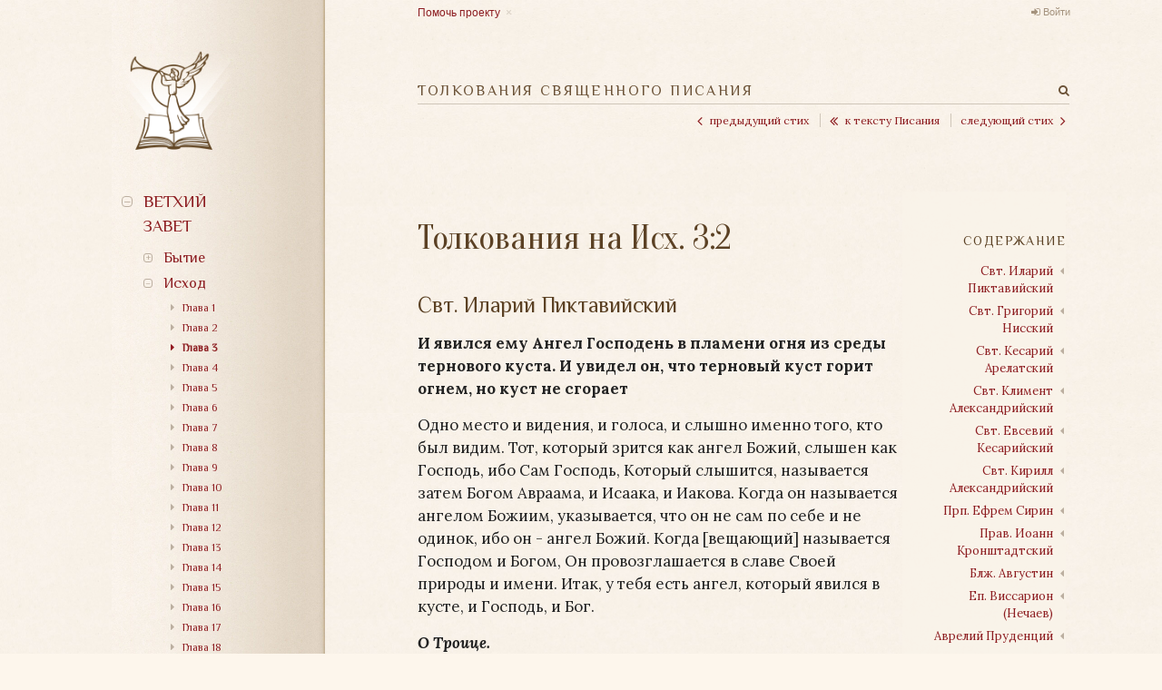

--- FILE ---
content_type: text/html; charset=utf-8
request_url: https://bible.optina.ru/old:ish:03:02
body_size: 20358
content:
<!DOCTYPE html>
<html xmlns="http://www.w3.org/1999/xhtml" xml:lang="ru" lang="ru" dir="ltr" class="no-js">
<head>
    <meta charset="UTF-8" />
    <meta name="apple-itunes-app" content="app-id=1122020502" />
    <meta property="og:image" content="/lib/tpl/optina/images/bible.optina.png" />
    <meta property="og:image:height" content="80" />
    <title>Толкования Священного Писания. Толкования на Исх. 3:2</title>
    <script>(function(H){H.className=H.className.replace(/\bno-js\b/,'js')})(document.documentElement)</script>
    <link href='https://fonts.googleapis.com/css?family=Lora:400,400italic,700,700italic|Philosopher|Oranienbaum&subset=latin,cyrillic' rel='stylesheet' type='text/css' />
    <link rel="stylesheet" href="https://maxcdn.bootstrapcdn.com/font-awesome/4.4.0/css/font-awesome.min.css" />
    
    <meta name="generator" content="DokuWiki"/>
<meta name="robots" content="index,follow"/>
<meta name="keywords" content="old,ish,03,02"/>
<link rel="search" type="application/opensearchdescription+xml" href="/lib/exe/opensearch.php" title="Толкования Священного Писания"/>
<link rel="start" href="/"/>
<link rel="contents" href="/old:ish:03:02?do=index" title="Все страницы"/>
<link rel="alternate" type="application/rss+xml" title="Недавние изменения" href="/feed.php"/>
<link rel="alternate" type="application/rss+xml" title="Текущее пространство имён" href="/feed.php?mode=list&amp;ns=old:ish:03"/>
<link rel="alternate" type="text/html" title="Простой HTML" href="/_export/xhtml/old:ish:03:02"/>
<link rel="alternate" type="text/plain" title="вики-разметка" href="/_export/raw/old:ish:03:02"/>
<link rel="canonical" href="http://bible.optina.ru/old:ish:03:02"/>
<link rel="stylesheet" type="text/css" href="/lib/exe/css.php?t=optina&amp;tseed=6dd1c12c811738ace2a5082999f0a485"/>
<script type="text/javascript">/*<![CDATA[*/var NS='old:ish:03';var JSINFO = {"id":"old:ish:03:02","namespace":"old:ish:03"};
/*!]]>*/</script>
<script type="text/javascript" charset="utf-8" src="/lib/exe/js.php?t=optina&amp;tseed=6dd1c12c811738ace2a5082999f0a485"></script>
    <link rel="stylesheet" type="text/css" href="/lib/tpl/optina/css/custom.css?v=2.0"/>
    
    <meta name="viewport" content="width=device-width,initial-scale=1" />
    <link rel="shortcut icon" href="/lib/tpl/optina/images/favicon.ico" />
<link rel="apple-touch-icon" href="/lib/tpl/optina/images/apple-touch-icon.png" />
    </head>

<body>
<!--[if lte IE 8 ]><div id="IE8"><![endif]-->
<div id="container">
    <div id="left">
        <!-- Navigation -->
        <nav id="nav">
            <a id="logo" href="/"></a>
            <a id="close_navigation" href="#"></a>
                <ul>
            <li>
        <span class="link">Ветхий завет</span>                <ul>
            <li>
        <span class="link">Бытие</span>                <ul>
            <li>
        <a href="/old:gen:01:start">Глава 1</a>                    </li>
            <li>
        <a href="/old:gen:02:start">Глава 2</a>                    </li>
            <li>
        <a href="/old:gen:03:start">Глава 3</a>                    </li>
            <li>
        <a href="/old:gen:04:start">Глава 4</a>                    </li>
            <li>
        <a href="/old:gen:05:start">Глава 5</a>                    </li>
            <li>
        <a href="/old:gen:06:start">Глава 6</a>                    </li>
            <li>
        <a href="/old:gen:07:start">Глава 7</a>                    </li>
            <li>
        <a href="/old:gen:08:start">Глава 8</a>                    </li>
            <li>
        <a href="/old:gen:09:start">Глава 9</a>                    </li>
            <li>
        <a href="/old:gen:10:start">Глава 10</a>                    </li>
            <li>
        <a href="/old:gen:11:start">Глава 11</a>                    </li>
            <li>
        <a href="/old:gen:12:start">Глава 12</a>                    </li>
            <li>
        <a href="/old:gen:13:start">Глава 13</a>                    </li>
            <li>
        <a href="/old:gen:14:start">Глава 14</a>                    </li>
            <li>
        <a href="/old:gen:15:start">Глава 15</a>                    </li>
            <li>
        <a href="/old:gen:16:start">Глава 16</a>                    </li>
            <li>
        <a href="/old:gen:17:start">Глава 17</a>                    </li>
            <li>
        <a href="/old:gen:18:start">Глава 18</a>                    </li>
            <li>
        <a href="/old:gen:19:start">Глава 19</a>                    </li>
            <li>
        <a href="/old:gen:20:start">Глава 20</a>                    </li>
            <li>
        <a href="/old:gen:21:start">Глава 21</a>                    </li>
            <li>
        <a href="/old:gen:22:start">Глава 22</a>                    </li>
            <li>
        <a href="/old:gen:23:start">Глава 23</a>                    </li>
            <li>
        <a href="/old:gen:24:start">Глава 24</a>                    </li>
            <li>
        <a href="/old:gen:25:start">Глава 25</a>                    </li>
            <li>
        <a href="/old:gen:26:start">Глава 26</a>                    </li>
            <li>
        <a href="/old:gen:27:start">Глава 27</a>                    </li>
            <li>
        <a href="/old:gen:28:start">Глава 28</a>                    </li>
            <li>
        <a href="/old:gen:29:start">Глава 29</a>                    </li>
            <li>
        <a href="/old:gen:30:start">Глава 30</a>                    </li>
            <li>
        <a href="/old:gen:31:start">Глава 31</a>                    </li>
            <li>
        <a href="/old:gen:32:start">Глава 32</a>                    </li>
            <li>
        <a href="/old:gen:33:start">Глава 33</a>                    </li>
            <li>
        <a href="/old:gen:34:start">Глава 34</a>                    </li>
            <li>
        <a href="/old:gen:35:start">Глава 35</a>                    </li>
            <li>
        <a href="/old:gen:36:start">Глава 36</a>                    </li>
            <li>
        <a href="/old:gen:37:start">Глава 37</a>                    </li>
            <li>
        <a href="/old:gen:38:start">Глава 38</a>                    </li>
            <li>
        <a href="/old:gen:39:start">Глава 39</a>                    </li>
            <li>
        <a href="/old:gen:40:start">Глава 40</a>                    </li>
            <li>
        <a href="/old:gen:41:start">Глава 41</a>                    </li>
            <li>
        <a href="/old:gen:42:start">Глава 42</a>                    </li>
            <li>
        <a href="/old:gen:43:start">Глава 43</a>                    </li>
            <li>
        <a href="/old:gen:44:start">Глава 44</a>                    </li>
            <li>
        <a href="/old:gen:45:start">Глава 45</a>                    </li>
            <li>
        <a href="/old:gen:46:start">Глава 46</a>                    </li>
            <li>
        <a href="/old:gen:47:start">Глава 47</a>                    </li>
            <li>
        <a href="/old:gen:48:start">Глава 48</a>                    </li>
            <li>
        <a href="/old:gen:49:start">Глава 49</a>                    </li>
            <li>
        <a href="/old:gen:50:start">Глава 50</a>                    </li>
    	
    </ul>
            </li>
            <li>
        <span class="link">Исход</span>                <ul>
            <li>
        <a href="/old:ish:01:start">Глава 1</a>                    </li>
            <li>
        <a href="/old:ish:02:start">Глава 2</a>                    </li>
            <li class="active">
        <a href="/old:ish:03:start">Глава 3</a>                    </li>
            <li>
        <a href="/old:ish:04:start">Глава 4</a>                    </li>
            <li>
        <a href="/old:ish:05:start">Глава 5</a>                    </li>
            <li>
        <a href="/old:ish:06:start">Глава 6</a>                    </li>
            <li>
        <a href="/old:ish:07:start">Глава 7</a>                    </li>
            <li>
        <a href="/old:ish:08:start">Глава 8</a>                    </li>
            <li>
        <a href="/old:ish:09:start">Глава 9</a>                    </li>
            <li>
        <a href="/old:ish:10:start">Глава 10</a>                    </li>
            <li>
        <a href="/old:ish:11:start">Глава 11</a>                    </li>
            <li>
        <a href="/old:ish:12:start">Глава 12</a>                    </li>
            <li>
        <a href="/old:ish:13:start">Глава 13</a>                    </li>
            <li>
        <a href="/old:ish:14:start">Глава 14</a>                    </li>
            <li>
        <a href="/old:ish:15:start">Глава 15</a>                    </li>
            <li>
        <a href="/old:ish:16:start">Глава 16</a>                    </li>
            <li>
        <a href="/old:ish:17:start">Глава 17</a>                    </li>
            <li>
        <a href="/old:ish:18:start">Глава 18</a>                    </li>
            <li>
        <a href="/old:ish:19:start">Глава 19</a>                    </li>
            <li>
        <a href="/old:ish:20:start">Глава 20</a>                    </li>
            <li>
        <a href="/old:ish:21:start">Глава 21</a>                    </li>
            <li>
        <a href="/old:ish:22:start">Глава 22</a>                    </li>
            <li>
        <a href="/old:ish:23:start">Глава 23</a>                    </li>
            <li>
        <a href="/old:ish:24:start">Глава 24</a>                    </li>
            <li>
        <a href="/old:ish:25:start">Глава 25</a>                    </li>
            <li>
        <a href="/old:ish:26:start">Глава 26</a>                    </li>
            <li>
        <a href="/old:ish:27:start">Глава 27</a>                    </li>
            <li>
        <a href="/old:ish:28:start">Глава 28</a>                    </li>
            <li>
        <a href="/old:ish:29:start">Глава 29</a>                    </li>
            <li>
        <a href="/old:ish:30:start">Глава 30</a>                    </li>
            <li>
        <a href="/old:ish:31:start">Глава 31</a>                    </li>
            <li>
        <a href="/old:ish:32:start">Глава 32</a>                    </li>
            <li>
        <a href="/old:ish:33:start">Глава 33</a>                    </li>
            <li>
        <a href="/old:ish:34:start">Глава 34</a>                    </li>
            <li>
        <a href="/old:ish:35:start">Глава 35</a>                    </li>
            <li>
        <a href="/old:ish:36:start">Глава 36</a>                    </li>
            <li>
        <a href="/old:ish:37:start">Глава 37</a>                    </li>
            <li>
        <a href="/old:ish:38:start">Глава 38</a>                    </li>
            <li>
        <a href="/old:ish:39:start">Глава 39</a>                    </li>
            <li>
        <a href="/old:ish:40:start">Глава 40</a>                    </li>
    	
    </ul>
            </li>
            <li>
        <span class="link">Левит</span>                <ul>
            <li>
        <a href="/old:lev:01:start">Глава 1</a>                    </li>
            <li>
        <a href="/old:lev:02:start">Глава 2</a>                    </li>
            <li>
        <a href="/old:lev:03:start">Глава 3</a>                    </li>
            <li>
        <a href="/old:lev:04:start">Глава 4</a>                    </li>
            <li>
        <a href="/old:lev:05:start">Глава 5</a>                    </li>
            <li>
        <a href="/old:lev:06:start">Глава 6</a>                    </li>
            <li>
        <a href="/old:lev:07:start">Глава 7</a>                    </li>
            <li>
        <a href="/old:lev:08:start">Глава 8</a>                    </li>
            <li>
        <a href="/old:lev:09:start">Глава 9</a>                    </li>
            <li>
        <a href="/old:lev:10:start">Глава 10</a>                    </li>
            <li>
        <a href="/old:lev:11:start">Глава 11</a>                    </li>
            <li>
        <a href="/old:lev:12:start">Глава 12</a>                    </li>
            <li>
        <a href="/old:lev:13:start">Глава 13</a>                    </li>
            <li>
        <a href="/old:lev:14:start">Глава 14</a>                    </li>
            <li>
        <a href="/old:lev:15:start">Глава 15</a>                    </li>
            <li>
        <a href="/old:lev:16:start">Глава 16</a>                    </li>
            <li>
        <a href="/old:lev:17:start">Глава 17</a>                    </li>
            <li>
        <a href="/old:lev:18:start">Глава 18</a>                    </li>
            <li>
        <a href="/old:lev:19:start">Глава 19</a>                    </li>
            <li>
        <a href="/old:lev:20:start">Глава 20</a>                    </li>
            <li>
        <a href="/old:lev:21:start">Глава 21</a>                    </li>
            <li>
        <a href="/old:lev:22:start">Глава 22</a>                    </li>
            <li>
        <a href="/old:lev:23:start">Глава 23</a>                    </li>
            <li>
        <a href="/old:lev:24:start">Глава 24</a>                    </li>
            <li>
        <a href="/old:lev:25:start">Глава 25</a>                    </li>
            <li>
        <a href="/old:lev:26:start">Глава 26</a>                    </li>
            <li>
        <a href="/old:lev:27:start">Глава 27</a>                    </li>
    	
    </ul>
            </li>
            <li>
        <span class="link">Числа</span>                <ul>
            <li>
        <a href="/old:chis:01:start">Глава 1</a>                    </li>
            <li>
        <a href="/old:chis:02:start">Глава 2</a>                    </li>
            <li>
        <a href="/old:chis:03:start">Глава 3</a>                    </li>
            <li>
        <a href="/old:chis:04:start">Глава 4</a>                    </li>
            <li>
        <a href="/old:chis:05:start">Глава 5</a>                    </li>
            <li>
        <a href="/old:chis:06:start">Глава 6</a>                    </li>
            <li>
        <a href="/old:chis:07:start">Глава 7</a>                    </li>
            <li>
        <a href="/old:chis:08:start">Глава 8</a>                    </li>
            <li>
        <a href="/old:chis:09:start">Глава 9</a>                    </li>
            <li>
        <a href="/old:chis:10:start">Глава 10</a>                    </li>
            <li>
        <a href="/old:chis:11:start">Глава 11</a>                    </li>
            <li>
        <a href="/old:chis:12:start">Глава 12</a>                    </li>
            <li>
        <a href="/old:chis:13:start">Глава 13</a>                    </li>
            <li>
        <a href="/old:chis:14:start">Глава 14</a>                    </li>
            <li>
        <a href="/old:chis:15:start">Глава 15</a>                    </li>
            <li>
        <a href="/old:chis:16:start">Глава 16</a>                    </li>
            <li>
        <a href="/old:chis:17:start">Глава 17</a>                    </li>
            <li>
        <a href="/old:chis:18:start">Глава 18</a>                    </li>
            <li>
        <a href="/old:chis:19:start">Глава 19</a>                    </li>
            <li>
        <a href="/old:chis:20:start">Глава 20</a>                    </li>
            <li>
        <a href="/old:chis:21:start">Глава 21</a>                    </li>
            <li>
        <a href="/old:chis:22:start">Глава 22</a>                    </li>
            <li>
        <a href="/old:chis:23:start">Глава 23</a>                    </li>
            <li>
        <a href="/old:chis:24:start">Глава 24</a>                    </li>
            <li>
        <a href="/old:chis:25:start">Глава 25</a>                    </li>
            <li>
        <a href="/old:chis:26:start">Глава 26</a>                    </li>
            <li>
        <a href="/old:chis:27:start">Глава 27</a>                    </li>
            <li>
        <a href="/old:chis:28:start">Глава 28</a>                    </li>
            <li>
        <a href="/old:chis:29:start">Глава 29</a>                    </li>
            <li>
        <a href="/old:chis:30:start">Глава 30</a>                    </li>
            <li>
        <a href="/old:chis:31:start">Глава 31</a>                    </li>
            <li>
        <a href="/old:chis:32:start">Глава 32</a>                    </li>
            <li>
        <a href="/old:chis:33:start">Глава 33</a>                    </li>
            <li>
        <a href="/old:chis:34:start">Глава 34</a>                    </li>
            <li>
        <a href="/old:chis:35:start">Глава 35</a>                    </li>
            <li>
        <a href="/old:chis:36:start">Глава 36</a>                    </li>
    	
    </ul>
            </li>
            <li>
        <span class="link">Второзаконие</span>                <ul>
            <li>
        <a href="/old:vtor:01:start">Глава 1</a>                    </li>
            <li>
        <a href="/old:vtor:02:start">Глава 2</a>                    </li>
            <li>
        <a href="/old:vtor:03:start">Глава 3</a>                    </li>
            <li>
        <a href="/old:vtor:04:start">Глава 4</a>                    </li>
            <li>
        <a href="/old:vtor:05:start">Глава 5</a>                    </li>
            <li>
        <a href="/old:vtor:06:start">Глава 6</a>                    </li>
            <li>
        <a href="/old:vtor:07:start">Глава 7</a>                    </li>
            <li>
        <a href="/old:vtor:08:start">Глава 8</a>                    </li>
            <li>
        <a href="/old:vtor:09:start">Глава 9</a>                    </li>
            <li>
        <a href="/old:vtor:10:start">Глава 10</a>                    </li>
            <li>
        <a href="/old:vtor:11:start">Глава 11</a>                    </li>
            <li>
        <a href="/old:vtor:12:start">Глава 12</a>                    </li>
            <li>
        <a href="/old:vtor:13:start">Глава 13</a>                    </li>
            <li>
        <a href="/old:vtor:14:start">Глава 14</a>                    </li>
            <li>
        <a href="/old:vtor:15:start">Глава 15</a>                    </li>
            <li>
        <a href="/old:vtor:16:start">Глава 16</a>                    </li>
            <li>
        <a href="/old:vtor:17:start">Глава 17</a>                    </li>
            <li>
        <a href="/old:vtor:18:start">Глава 18</a>                    </li>
            <li>
        <a href="/old:vtor:19:start">Глава 19</a>                    </li>
            <li>
        <a href="/old:vtor:20:start">Глава 20</a>                    </li>
            <li>
        <a href="/old:vtor:21:start">Глава 21</a>                    </li>
            <li>
        <a href="/old:vtor:22:start">Глава 22</a>                    </li>
            <li>
        <a href="/old:vtor:23:start">Глава 23</a>                    </li>
            <li>
        <a href="/old:vtor:24:start">Глава 24</a>                    </li>
            <li>
        <a href="/old:vtor:25:start">Глава 25</a>                    </li>
            <li>
        <a href="/old:vtor:26:start">Глава 26</a>                    </li>
            <li>
        <a href="/old:vtor:27:start">Глава 27</a>                    </li>
            <li>
        <a href="/old:vtor:28:start">Глава 28</a>                    </li>
            <li>
        <a href="/old:vtor:29:start">Глава 29</a>                    </li>
            <li>
        <a href="/old:vtor:30:start">Глава 30</a>                    </li>
            <li>
        <a href="/old:vtor:31:start">Глава 31</a>                    </li>
            <li>
        <a href="/old:vtor:32:start">Глава 32</a>                    </li>
            <li>
        <a href="/old:vtor:33:start">Глава 33</a>                    </li>
            <li>
        <a href="/old:vtor:34:start">Глава 34</a>                    </li>
    	
    </ul>
            </li>
            <li>
        <span class="link">Иисус Навин</span>                <ul>
            <li>
        <a href="/old:nav:01:start">Глава 1</a>                    </li>
            <li>
        <a href="/old:nav:02:start">Глава 2</a>                    </li>
            <li>
        <a href="/old:nav:03:start">Глава 3</a>                    </li>
            <li>
        <a href="/old:nav:04:start">Глава 4</a>                    </li>
            <li>
        <a href="/old:nav:05:start">Глава 5</a>                    </li>
            <li>
        <a href="/old:nav:06:start">Глава 6</a>                    </li>
            <li>
        <a href="/old:nav:07:start">Глава 7</a>                    </li>
            <li>
        <a href="/old:nav:08:start">Глава 8</a>                    </li>
            <li>
        <a href="/old:nav:09:start">Глава 9</a>                    </li>
            <li>
        <a href="/old:nav:10:start">Глава 10</a>                    </li>
            <li>
        <a href="/old:nav:11:start">Глава 11</a>                    </li>
            <li>
        <a href="/old:nav:12:start">Глава 12</a>                    </li>
            <li>
        <a href="/old:nav:13:start">Глава 13</a>                    </li>
            <li>
        <a href="/old:nav:14:start">Глава 14</a>                    </li>
            <li>
        <a href="/old:nav:15:start">Глава 15</a>                    </li>
            <li>
        <a href="/old:nav:16:start">Глава 16</a>                    </li>
            <li>
        <a href="/old:nav:17:start">Глава 17</a>                    </li>
            <li>
        <a href="/old:nav:18:start">Глава 18</a>                    </li>
            <li>
        <a href="/old:nav:19:start">Глава 19</a>                    </li>
            <li>
        <a href="/old:nav:20:start">Глава 20</a>                    </li>
            <li>
        <a href="/old:nav:21:start">Глава 21</a>                    </li>
            <li>
        <a href="/old:nav:22:start">Глава 22</a>                    </li>
            <li>
        <a href="/old:nav:23:start">Глава 23</a>                    </li>
            <li>
        <a href="/old:nav:24:start">Глава 24</a>                    </li>
    	
    </ul>
            </li>
            <li>
        <span class="link">Судьи</span>                <ul>
            <li>
        <a href="/old:sud:01:start">Глава 1</a>                    </li>
            <li>
        <a href="/old:sud:02:start">Глава 2</a>                    </li>
            <li>
        <a href="/old:sud:03:start">Глава 3</a>                    </li>
            <li>
        <a href="/old:sud:04:start">Глава 4</a>                    </li>
            <li>
        <a href="/old:sud:05:start">Глава 5</a>                    </li>
            <li>
        <a href="/old:sud:06:start">Глава 6</a>                    </li>
            <li>
        <a href="/old:sud:07:start">Глава 7</a>                    </li>
            <li>
        <a href="/old:sud:08:start">Глава 8</a>                    </li>
            <li>
        <a href="/old:sud:09:start">Глава 9</a>                    </li>
            <li>
        <a href="/old:sud:10:start">Глава 10</a>                    </li>
            <li>
        <a href="/old:sud:11:start">Глава 11</a>                    </li>
            <li>
        <a href="/old:sud:12:start">Глава 12</a>                    </li>
            <li>
        <a href="/old:sud:13:start">Глава 13</a>                    </li>
            <li>
        <a href="/old:sud:14:start">Глава 14</a>                    </li>
            <li>
        <a href="/old:sud:15:start">Глава 15</a>                    </li>
            <li>
        <a href="/old:sud:16:start">Глава 16</a>                    </li>
            <li>
        <a href="/old:sud:17:start">Глава 17</a>                    </li>
            <li>
        <a href="/old:sud:18:start">Глава 18</a>                    </li>
            <li>
        <a href="/old:sud:19:start">Глава 19</a>                    </li>
            <li>
        <a href="/old:sud:20:start">Глава 20</a>                    </li>
            <li>
        <a href="/old:sud:21:start">Глава 21</a>                    </li>
    	
    </ul>
            </li>
            <li>
        <span class="link">Руфь</span>                <ul>
            <li>
        <a href="/old:ruf:01:start">Глава 1</a>                    </li>
            <li>
        <a href="/old:ruf:02:start">Глава 2</a>                    </li>
            <li>
        <a href="/old:ruf:03:start">Глава 3</a>                    </li>
            <li>
        <a href="/old:ruf:04:start">Глава 4</a>                    </li>
    	
    </ul>
            </li>
            <li>
        <span class="link">1-я Царств</span>                <ul>
            <li>
        <a href="/old:1ts:01:start">Глава 1</a>                    </li>
            <li>
        <a href="/old:1ts:02:start">Глава 2</a>                    </li>
            <li>
        <a href="/old:1ts:03:start">Глава 3</a>                    </li>
            <li>
        <a href="/old:1ts:04:start">Глава 4</a>                    </li>
            <li>
        <a href="/old:1ts:05:start">Глава 5</a>                    </li>
            <li>
        <a href="/old:1ts:06:start">Глава 6</a>                    </li>
            <li>
        <a href="/old:1ts:07:start">Глава 7</a>                    </li>
            <li>
        <a href="/old:1ts:08:start">Глава 8</a>                    </li>
            <li>
        <a href="/old:1ts:09:start">Глава 9</a>                    </li>
            <li>
        <a href="/old:1ts:10:start">Глава 10</a>                    </li>
            <li>
        <a href="/old:1ts:11:start">Глава 11</a>                    </li>
            <li>
        <a href="/old:1ts:12:start">Глава 12</a>                    </li>
            <li>
        <a href="/old:1ts:13:start">Глава 13</a>                    </li>
            <li>
        <a href="/old:1ts:14:start">Глава 14</a>                    </li>
            <li>
        <a href="/old:1ts:15:start">Глава 15</a>                    </li>
            <li>
        <a href="/old:1ts:16:start">Глава 16</a>                    </li>
            <li>
        <a href="/old:1ts:17:start">Глава 17</a>                    </li>
            <li>
        <a href="/old:1ts:18:start">Глава 18</a>                    </li>
            <li>
        <a href="/old:1ts:19:start">Глава 19</a>                    </li>
            <li>
        <a href="/old:1ts:20:start">Глава 20</a>                    </li>
            <li>
        <a href="/old:1ts:21:start">Глава 21</a>                    </li>
            <li>
        <a href="/old:1ts:22:start">Глава 22</a>                    </li>
            <li>
        <a href="/old:1ts:23:start">Глава 23</a>                    </li>
            <li>
        <a href="/old:1ts:24:start">Глава 24</a>                    </li>
            <li>
        <a href="/old:1ts:25:start">Глава 25</a>                    </li>
            <li>
        <a href="/old:1ts:26:start">Глава 26</a>                    </li>
            <li>
        <a href="/old:1ts:27:start">Глава 27</a>                    </li>
            <li>
        <a href="/old:1ts:28:start">Глава 28</a>                    </li>
            <li>
        <a href="/old:1ts:29:start">Глава 29</a>                    </li>
            <li>
        <a href="/old:1ts:30:start">Глава 30</a>                    </li>
            <li>
        <a href="/old:1ts:31:start">Глава 31</a>                    </li>
    	
    </ul>
            </li>
            <li>
        <span class="link">2-я Царств</span>                <ul>
            <li>
        <a href="/old:2ts:01:start">Глава 1</a>                    </li>
            <li>
        <a href="/old:2ts:02:start">Глава 2</a>                    </li>
            <li>
        <a href="/old:2ts:03:start">Глава 3</a>                    </li>
            <li>
        <a href="/old:2ts:04:start">Глава 4</a>                    </li>
            <li>
        <a href="/old:2ts:05:start">Глава 5</a>                    </li>
            <li>
        <a href="/old:2ts:06:start">Глава 6</a>                    </li>
            <li>
        <a href="/old:2ts:07:start">Глава 7</a>                    </li>
            <li>
        <a href="/old:2ts:08:start">Глава 8</a>                    </li>
            <li>
        <a href="/old:2ts:09:start">Глава 9</a>                    </li>
            <li>
        <a href="/old:2ts:10:start">Глава 10</a>                    </li>
            <li>
        <a href="/old:2ts:11:start">Глава 11</a>                    </li>
            <li>
        <a href="/old:2ts:12:start">Глава 12</a>                    </li>
            <li>
        <a href="/old:2ts:13:start">Глава 13</a>                    </li>
            <li>
        <a href="/old:2ts:14:start">Глава 14</a>                    </li>
            <li>
        <a href="/old:2ts:15:start">Глава 15</a>                    </li>
            <li>
        <a href="/old:2ts:16:start">Глава 16</a>                    </li>
            <li>
        <a href="/old:2ts:17:start">Глава 17</a>                    </li>
            <li>
        <a href="/old:2ts:18:start">Глава 18</a>                    </li>
            <li>
        <a href="/old:2ts:19:start">Глава 19</a>                    </li>
            <li>
        <a href="/old:2ts:20:start">Глава 20</a>                    </li>
            <li>
        <a href="/old:2ts:21:start">Глава 21</a>                    </li>
            <li>
        <a href="/old:2ts:22:start">Глава 22</a>                    </li>
            <li>
        <a href="/old:2ts:23:start">Глава 23</a>                    </li>
            <li>
        <a href="/old:2ts:24:start">Глава 24</a>                    </li>
    	
    </ul>
            </li>
            <li>
        <span class="link">3-я Царств</span>                <ul>
            <li>
        <a href="/old:3ts:01:start">Глава 1</a>                    </li>
            <li>
        <a href="/old:3ts:02:start">Глава 2</a>                    </li>
            <li>
        <a href="/old:3ts:03:start">Глава 3</a>                    </li>
            <li>
        <a href="/old:3ts:04:start">Глава 4</a>                    </li>
            <li>
        <a href="/old:3ts:05:start">Глава 5</a>                    </li>
            <li>
        <a href="/old:3ts:06:start">Глава 6</a>                    </li>
            <li>
        <a href="/old:3ts:07:start">Глава 7</a>                    </li>
            <li>
        <a href="/old:3ts:08:start">Глава 8</a>                    </li>
            <li>
        <a href="/old:3ts:09:start">Глава 9</a>                    </li>
            <li>
        <a href="/old:3ts:10:start">Глава 10</a>                    </li>
            <li>
        <a href="/old:3ts:11:start">Глава 11</a>                    </li>
            <li>
        <a href="/old:3ts:12:start">Глава 12</a>                    </li>
            <li>
        <a href="/old:3ts:13:start">Глава 13</a>                    </li>
            <li>
        <a href="/old:3ts:14:start">Глава 14</a>                    </li>
            <li>
        <a href="/old:3ts:15:start">Глава 15</a>                    </li>
            <li>
        <a href="/old:3ts:16:start">Глава 16</a>                    </li>
            <li>
        <a href="/old:3ts:17:start">Глава 17</a>                    </li>
            <li>
        <a href="/old:3ts:18:start">Глава 18</a>                    </li>
            <li>
        <a href="/old:3ts:19:start">Глава 19</a>                    </li>
            <li>
        <a href="/old:3ts:20:start">Глава 20</a>                    </li>
            <li>
        <a href="/old:3ts:21:start">Глава 21</a>                    </li>
            <li>
        <a href="/old:3ts:22:start">Глава 22</a>                    </li>
    	
    </ul>
            </li>
            <li>
        <span class="link">4-я Царств</span>                <ul>
            <li>
        <a href="/old:4ts:01:start">Глава 1</a>                    </li>
            <li>
        <a href="/old:4ts:02:start">Глава 2</a>                    </li>
            <li>
        <a href="/old:4ts:03:start">Глава 3</a>                    </li>
            <li>
        <a href="/old:4ts:04:start">Глава 4</a>                    </li>
            <li>
        <a href="/old:4ts:05:start">Глава 5</a>                    </li>
            <li>
        <a href="/old:4ts:06:start">Глава 6</a>                    </li>
            <li>
        <a href="/old:4ts:07:start">Глава 7</a>                    </li>
            <li>
        <a href="/old:4ts:08:start">Глава 8</a>                    </li>
            <li>
        <a href="/old:4ts:09:start">Глава 9</a>                    </li>
            <li>
        <a href="/old:4ts:10:start">Глава 10</a>                    </li>
            <li>
        <a href="/old:4ts:11:start">Глава 11</a>                    </li>
            <li>
        <a href="/old:4ts:12:start">Глава 12</a>                    </li>
            <li>
        <a href="/old:4ts:13:start">Глава 13</a>                    </li>
            <li>
        <a href="/old:4ts:14:start">Глава 14</a>                    </li>
            <li>
        <a href="/old:4ts:15:start">Глава 15</a>                    </li>
            <li>
        <a href="/old:4ts:16:start">Глава 16</a>                    </li>
            <li>
        <a href="/old:4ts:17:start">Глава 17</a>                    </li>
            <li>
        <a href="/old:4ts:18:start">Глава 18</a>                    </li>
            <li>
        <a href="/old:4ts:19:start">Глава 19</a>                    </li>
            <li>
        <a href="/old:4ts:20:start">Глава 20</a>                    </li>
            <li>
        <a href="/old:4ts:21:start">Глава 21</a>                    </li>
            <li>
        <a href="/old:4ts:22:start">Глава 22</a>                    </li>
            <li>
        <a href="/old:4ts:23:start">Глава 23</a>                    </li>
            <li>
        <a href="/old:4ts:24:start">Глава 24</a>                    </li>
            <li>
        <a href="/old:4ts:25:start">Глава 25</a>                    </li>
    	
    </ul>
            </li>
            <li>
        <span class="link">1-я Паралипоменон</span>                <ul>
            <li>
        <a href="/old:1par:01:start">Глава 1</a>                    </li>
            <li>
        <a href="/old:1par:02:start">Глава 2</a>                    </li>
            <li>
        <a href="/old:1par:03:start">Глава 3</a>                    </li>
            <li>
        <a href="/old:1par:04:start">Глава 4</a>                    </li>
            <li>
        <a href="/old:1par:05:start">Глава 5</a>                    </li>
            <li>
        <a href="/old:1par:06:start">Глава 6</a>                    </li>
            <li>
        <a href="/old:1par:07:start">Глава 7</a>                    </li>
            <li>
        <a href="/old:1par:08:start">Глава 8</a>                    </li>
            <li>
        <a href="/old:1par:09:start">Глава 9</a>                    </li>
            <li>
        <a href="/old:1par:10:start">Глава 10</a>                    </li>
            <li>
        <a href="/old:1par:11:start">Глава 11</a>                    </li>
            <li>
        <a href="/old:1par:12:start">Глава 12</a>                    </li>
            <li>
        <a href="/old:1par:13:start">Глава 13</a>                    </li>
            <li>
        <a href="/old:1par:14:start">Глава 14</a>                    </li>
            <li>
        <a href="/old:1par:15:start">Глава 15</a>                    </li>
            <li>
        <a href="/old:1par:16:start">Глава 16</a>                    </li>
            <li>
        <a href="/old:1par:17:start">Глава 17</a>                    </li>
            <li>
        <a href="/old:1par:18:start">Глава 18</a>                    </li>
            <li>
        <a href="/old:1par:19:start">Глава 19</a>                    </li>
            <li>
        <a href="/old:1par:20:start">Глава 20</a>                    </li>
            <li>
        <a href="/old:1par:21:start">Глава 21</a>                    </li>
            <li>
        <a href="/old:1par:22:start">Глава 22</a>                    </li>
            <li>
        <a href="/old:1par:23:start">Глава 23</a>                    </li>
            <li>
        <a href="/old:1par:24:start">Глава 24</a>                    </li>
            <li>
        <a href="/old:1par:25:start">Глава 25</a>                    </li>
            <li>
        <a href="/old:1par:26:start">Глава 26</a>                    </li>
            <li>
        <a href="/old:1par:27:start">Глава 27</a>                    </li>
            <li>
        <a href="/old:1par:28:start">Глава 28</a>                    </li>
            <li>
        <a href="/old:1par:29:start">Глава 29</a>                    </li>
    	
    </ul>
            </li>
            <li>
        <span class="link">2-я Паралипоменон </span>                <ul>
            <li>
        <a href="/old:2par:01:start">Глава 1</a>                    </li>
            <li>
        <a href="/old:2par:02:start">Глава 2</a>                    </li>
            <li>
        <a href="/old:2par:03:start">Глава 3</a>                    </li>
            <li>
        <a href="/old:2par:04:start">Глава 4</a>                    </li>
            <li>
        <a href="/old:2par:05:start">Глава 5</a>                    </li>
            <li>
        <a href="/old:2par:06:start">Глава 6</a>                    </li>
            <li>
        <a href="/old:2par:07:start">Глава 7</a>                    </li>
            <li>
        <a href="/old:2par:08:start">Глава 8</a>                    </li>
            <li>
        <a href="/old:2par:09:start">Глава 9</a>                    </li>
            <li>
        <a href="/old:2par:10:start">Глава 10</a>                    </li>
            <li>
        <a href="/old:2par:11:start">Глава 11</a>                    </li>
            <li>
        <a href="/old:2par:12:start">Глава 12</a>                    </li>
            <li>
        <a href="/old:2par:13:start">Глава 13</a>                    </li>
            <li>
        <a href="/old:2par:14:start">Глава 14</a>                    </li>
            <li>
        <a href="/old:2par:15:start">Глава 15</a>                    </li>
            <li>
        <a href="/old:2par:16:start">Глава 16</a>                    </li>
            <li>
        <a href="/old:2par:17:start">Глава 17</a>                    </li>
            <li>
        <a href="/old:2par:18:start">Глава 18</a>                    </li>
            <li>
        <a href="/old:2par:19:start">Глава 19</a>                    </li>
            <li>
        <a href="/old:2par:20:start">Глава 20</a>                    </li>
            <li>
        <a href="/old:2par:21:start">Глава 21</a>                    </li>
            <li>
        <a href="/old:2par:22:start">Глава 22</a>                    </li>
            <li>
        <a href="/old:2par:23:start">Глава 23</a>                    </li>
            <li>
        <a href="/old:2par:24:start">Глава 24</a>                    </li>
            <li>
        <a href="/old:2par:25:start">Глава 25</a>                    </li>
            <li>
        <a href="/old:2par:26:start">Глава 26</a>                    </li>
            <li>
        <a href="/old:2par:27:start">Глава 27</a>                    </li>
            <li>
        <a href="/old:2par:28:start">Глава 28</a>                    </li>
            <li>
        <a href="/old:2par:29:start">Глава 29</a>                    </li>
            <li>
        <a href="/old:2par:30:start">Глава 30</a>                    </li>
            <li>
        <a href="/old:2par:31:start">Глава 31</a>                    </li>
            <li>
        <a href="/old:2par:32:start">Глава 32</a>                    </li>
            <li>
        <a href="/old:2par:33:start">Глава 33</a>                    </li>
            <li>
        <a href="/old:2par:34:start">Глава 34</a>                    </li>
            <li>
        <a href="/old:2par:35:start">Глава 35</a>                    </li>
            <li>
        <a href="/old:2par:36:start">Глава 36</a>                    </li>
    	
    </ul>
            </li>
            <li>
        <span class="link">Ездра </span>                <ul>
            <li>
        <a href="/old:ezd:01:start">Глава 1</a>                    </li>
            <li>
        <a href="/old:ezd:02:start">Глава 2</a>                    </li>
            <li>
        <a href="/old:ezd:03:start">Глава 3</a>                    </li>
            <li>
        <a href="/old:ezd:04:start">Глава 4</a>                    </li>
            <li>
        <a href="/old:ezd:05:start">Глава 5</a>                    </li>
            <li>
        <a href="/old:ezd:06:start">Глава 6</a>                    </li>
            <li>
        <a href="/old:ezd:07:start">Глава 7</a>                    </li>
            <li>
        <a href="/old:ezd:08:start">Глава 8</a>                    </li>
            <li>
        <a href="/old:ezd:09:start">Глава 9</a>                    </li>
            <li>
        <a href="/old:ezd:10:start">Глава 10</a>                    </li>
    	
    </ul>
            </li>
            <li>
        <span class="link">Неемия</span>                <ul>
            <li>
        <a href="/old:neem:01:start">Глава 1</a>                    </li>
            <li>
        <a href="/old:neem:02:start">Глава 2</a>                    </li>
            <li>
        <a href="/old:neem:03:start">Глава 3</a>                    </li>
            <li>
        <a href="/old:neem:04:start">Глава 4</a>                    </li>
            <li>
        <a href="/old:neem:05:start">Глава 5</a>                    </li>
            <li>
        <a href="/old:neem:06:start">Глава 6</a>                    </li>
            <li>
        <a href="/old:neem:07:start">Глава 7</a>                    </li>
            <li>
        <a href="/old:neem:08:start">Глава 8</a>                    </li>
            <li>
        <a href="/old:neem:09:start">Глава 9</a>                    </li>
            <li>
        <a href="/old:neem:10:start">Глава 10</a>                    </li>
            <li>
        <a href="/old:neem:11:start">Глава 11</a>                    </li>
            <li>
        <a href="/old:neem:12:start">Глава 12</a>                    </li>
            <li>
        <a href="/old:neem:13:start">Глава 13</a>                    </li>
    	
    </ul>
            </li>
            <li>
        <span class="link">2-я Ездры</span>                <ul>
            <li>
        <a href="/old:2ezd:01:start">Глава 1</a>                    </li>
            <li>
        <a href="/old:2ezd:02:start">Глава 2</a>                    </li>
            <li>
        <a href="/old:2ezd:03:start">Глава 3</a>                    </li>
            <li>
        <a href="/old:2ezd:04:start">Глава 4</a>                    </li>
            <li>
        <a href="/old:2ezd:05:start">Глава 5</a>                    </li>
            <li>
        <a href="/old:2ezd:06:start">Глава 6</a>                    </li>
            <li>
        <a href="/old:2ezd:07:start">Глава 7</a>                    </li>
            <li>
        <a href="/old:2ezd:08:start">Глава 8</a>                    </li>
            <li>
        <a href="/old:2ezd:09:start">Глава 9</a>                    </li>
    	
    </ul>
            </li>
            <li>
        <span class="link">Товит</span>                <ul>
            <li>
        <a href="/old:tov:01:start">Глава 1</a>                    </li>
            <li>
        <a href="/old:tov:02:start">Глава 2</a>                    </li>
            <li>
        <a href="/old:tov:03:start">Глава 3</a>                    </li>
            <li>
        <a href="/old:tov:04:start">Глава 4</a>                    </li>
            <li>
        <a href="/old:tov:05:start">Глава 5</a>                    </li>
            <li>
        <a href="/old:tov:06:start">Глава 6</a>                    </li>
            <li>
        <a href="/old:tov:07:start">Глава 7</a>                    </li>
            <li>
        <a href="/old:tov:08:start">Глава 8</a>                    </li>
            <li>
        <a href="/old:tov:09:start">Глава 9</a>                    </li>
            <li>
        <a href="/old:tov:10:start">Глава 10</a>                    </li>
            <li>
        <a href="/old:tov:11:start">Глава 11</a>                    </li>
            <li>
        <a href="/old:tov:12:start">Глава 12</a>                    </li>
            <li>
        <a href="/old:tov:13:start">Глава 13</a>                    </li>
            <li>
        <a href="/old:tov:14:start">Глава 14</a>                    </li>
    	
    </ul>
            </li>
            <li>
        <span class="link">Иудифь</span>                <ul>
            <li>
        <a href="/old:iud:01:start">Глава 1</a>                    </li>
            <li>
        <a href="/old:iud:02:start">Глава 2</a>                    </li>
            <li>
        <a href="/old:iud:03:start">Глава 3</a>                    </li>
            <li>
        <a href="/old:iud:04:start">Глава 4</a>                    </li>
            <li>
        <a href="/old:iud:05:start">Глава 5</a>                    </li>
            <li>
        <a href="/old:iud:06:start">Глава 6</a>                    </li>
            <li>
        <a href="/old:iud:07:start">Глава 7</a>                    </li>
            <li>
        <a href="/old:iud:08:start">Глава 8</a>                    </li>
            <li>
        <a href="/old:iud:09:start">Глава 9</a>                    </li>
            <li>
        <a href="/old:iud:10:start">Глава 10</a>                    </li>
            <li>
        <a href="/old:iud:11:start">Глава 11</a>                    </li>
            <li>
        <a href="/old:iud:12:start">Глава 12</a>                    </li>
            <li>
        <a href="/old:iud:13:start">Глава 13</a>                    </li>
            <li>
        <a href="/old:iud:14:start">Глава 14</a>                    </li>
            <li>
        <a href="/old:iud:15:start">Глава 15</a>                    </li>
            <li>
        <a href="/old:iud:16:start">Глава 16</a>                    </li>
    	
    </ul>
            </li>
            <li>
        <span class="link">Есфирь</span>                <ul>
            <li>
        <a href="/old:esf:01:start">Глава 1</a>                    </li>
            <li>
        <a href="/old:esf:02:start">Глава 2</a>                    </li>
            <li>
        <a href="/old:esf:03:start">Глава 3</a>                    </li>
            <li>
        <a href="/old:esf:04:start">Глава 4</a>                    </li>
            <li>
        <a href="/old:esf:05:start">Глава 5</a>                    </li>
            <li>
        <a href="/old:esf:06:start">Глава 6</a>                    </li>
            <li>
        <a href="/old:esf:07:start">Глава 7</a>                    </li>
            <li>
        <a href="/old:esf:08:start">Глава 8</a>                    </li>
            <li>
        <a href="/old:esf:09:start">Глава 9</a>                    </li>
            <li>
        <a href="/old:esf:10:start">Глава 10</a>                    </li>
    	
    </ul>
            </li>
            <li>
        <span class="link">Притчи</span>                <ul>
            <li>
        <a href="/old:pr:01:start">Глава 1</a>                    </li>
            <li>
        <a href="/old:pr:02:start">Глава 2</a>                    </li>
            <li>
        <a href="/old:pr:03:start">Глава 3</a>                    </li>
            <li>
        <a href="/old:pr:04:start">Глава 4</a>                    </li>
            <li>
        <a href="/old:pr:05:start">Глава 5</a>                    </li>
            <li>
        <a href="/old:pr:06:start">Глава 6</a>                    </li>
            <li>
        <a href="/old:pr:07:start">Глава 7</a>                    </li>
            <li>
        <a href="/old:pr:08:start">Глава 8</a>                    </li>
            <li>
        <a href="/old:pr:09:start">Глава 9</a>                    </li>
            <li>
        <a href="/old:pr:10:start">Глава 10</a>                    </li>
            <li>
        <a href="/old:pr:11:start">Глава 11</a>                    </li>
            <li>
        <a href="/old:pr:12:start">Глава 12</a>                    </li>
            <li>
        <a href="/old:pr:13:start">Глава 13</a>                    </li>
            <li>
        <a href="/old:pr:14:start">Глава 14</a>                    </li>
            <li>
        <a href="/old:pr:15:start">Глава 15</a>                    </li>
            <li>
        <a href="/old:pr:16:start">Глава 16</a>                    </li>
            <li>
        <a href="/old:pr:17:start">Глава 17</a>                    </li>
            <li>
        <a href="/old:pr:18:start">Глава 18</a>                    </li>
            <li>
        <a href="/old:pr:19:start">Глава 19</a>                    </li>
            <li>
        <a href="/old:pr:20:start">Глава 20</a>                    </li>
            <li>
        <a href="/old:pr:21:start">Глава 21</a>                    </li>
            <li>
        <a href="/old:pr:22:start">Глава 22</a>                    </li>
            <li>
        <a href="/old:pr:23:start">Глава 23</a>                    </li>
            <li>
        <a href="/old:pr:24:start">Глава 24</a>                    </li>
            <li>
        <a href="/old:pr:25:start">Глава 25</a>                    </li>
            <li>
        <a href="/old:pr:26:start">Глава 26</a>                    </li>
            <li>
        <a href="/old:pr:27:start">Глава 27</a>                    </li>
            <li>
        <a href="/old:pr:28:start">Глава 28</a>                    </li>
            <li>
        <a href="/old:pr:29:start">Глава 29</a>                    </li>
            <li>
        <a href="/old:pr:30:start">Глава 30</a>                    </li>
            <li>
        <a href="/old:pr:31:start">Глава 31</a>                    </li>
    	
    </ul>
            </li>
            <li>
        <span class="link">Екклесиаст</span>                <ul>
            <li>
        <a href="/old:ekl:01:start">Глава 1</a>                    </li>
            <li>
        <a href="/old:ekl:02:start">Глава 2</a>                    </li>
            <li>
        <a href="/old:ekl:03:start">Глава 3</a>                    </li>
            <li>
        <a href="/old:ekl:04:start">Глава 4</a>                    </li>
            <li>
        <a href="/old:ekl:05:start">Глава 5</a>                    </li>
            <li>
        <a href="/old:ekl:06:start">Глава 6</a>                    </li>
            <li>
        <a href="/old:ekl:07:start">Глава 7</a>                    </li>
            <li>
        <a href="/old:ekl:08:start">Глава 8</a>                    </li>
            <li>
        <a href="/old:ekl:09:start">Глава 9</a>                    </li>
            <li>
        <a href="/old:ekl:10:start">Глава 10</a>                    </li>
            <li>
        <a href="/old:ekl:11:start">Глава 11</a>                    </li>
            <li>
        <a href="/old:ekl:12:start">Глава 12</a>                    </li>
    	
    </ul>
            </li>
            <li>
        <span class="link">Песня Песней</span>                <ul>
            <li>
        <a href="/old:pp:01:start">Глава 1</a>                    </li>
            <li>
        <a href="/old:pp:02:start">Глава 2</a>                    </li>
            <li>
        <a href="/old:pp:03:start">Глава 3</a>                    </li>
            <li>
        <a href="/old:pp:04:start">Глава 4</a>                    </li>
            <li>
        <a href="/old:pp:05:start">Глава 5</a>                    </li>
            <li>
        <a href="/old:pp:06:start">Глава 6</a>                    </li>
            <li>
        <a href="/old:pp:07:start">Глава 7</a>                    </li>
            <li>
        <a href="/old:pp:8:start">Глава 8</a>                    </li>
    	
    </ul>
            </li>
            <li>
        <span class="link">Премудрость Соломона</span>                <ul>
            <li>
        <a href="/old:prs:01:start">Глава 1</a>                    </li>
            <li>
        <a href="/old:prs:02:start">Глава 2</a>                    </li>
            <li>
        <a href="/old:prs:03:start">Глава 3</a>                    </li>
            <li>
        <a href="/old:prs:04:start">Глава 4</a>                    </li>
            <li>
        <a href="/old:prs:05:start">Глава 5</a>                    </li>
            <li>
        <a href="/old:prs:06:start">Глава 6</a>                    </li>
            <li>
        <a href="/old:prs:07:start">Глава 7</a>                    </li>
            <li>
        <a href="/old:prs:08:start">Глава 8</a>                    </li>
            <li>
        <a href="/old:prs:09:start">Глава 9</a>                    </li>
            <li>
        <a href="/old:prs:10:start">Глава 10</a>                    </li>
            <li>
        <a href="/old:prs:11:start">Глава 11</a>                    </li>
            <li>
        <a href="/old:prs:12:start">Глава 12</a>                    </li>
            <li>
        <a href="/old:prs:13:start">Глава 13</a>                    </li>
            <li>
        <a href="/old:prs:14:start">Глава 14</a>                    </li>
            <li>
        <a href="/old:prs:15:start">Глава 15</a>                    </li>
            <li>
        <a href="/old:prs:16:start">Глава 16</a>                    </li>
            <li>
        <a href="/old:prs:17:start">Глава 17</a>                    </li>
            <li>
        <a href="/old:prs:18:start">Глава 18</a>                    </li>
            <li>
        <a href="/old:prs:19:start">Глава 19</a>                    </li>
    	
    </ul>
            </li>
            <li>
        <span class="link">Сирах</span>                <ul>
            <li>
        <a href="/old:prsir:01:start">Глава 1</a>                    </li>
            <li>
        <a href="/old:prsir:02:start">Глава 2</a>                    </li>
            <li>
        <a href="/old:prsir:03:start">Глава 3</a>                    </li>
            <li>
        <a href="/old:prsir:04:start">Глава 4</a>                    </li>
            <li>
        <a href="/old:prsir:05:start">Глава 5</a>                    </li>
            <li>
        <a href="/old:prsir:06:start">Глава 6</a>                    </li>
            <li>
        <a href="/old:prsir:07:start">Глава 7</a>                    </li>
            <li>
        <a href="/old:prsir:08:start">Глава 8</a>                    </li>
            <li>
        <a href="/old:prsir:09:start">Глава 9</a>                    </li>
            <li>
        <a href="/old:prsir:10:start">Глава 10</a>                    </li>
            <li>
        <a href="/old:prsir:11:start">Глава 11</a>                    </li>
            <li>
        <a href="/old:prsir:12:start">Глава 12</a>                    </li>
            <li>
        <a href="/old:prsir:13:start">Глава 13</a>                    </li>
            <li>
        <a href="/old:prsir:14:start">Глава 14</a>                    </li>
            <li>
        <a href="/old:prsir:15:start">Глава 15</a>                    </li>
            <li>
        <a href="/old:prsir:16:start">Глава 16</a>                    </li>
            <li>
        <a href="/old:prsir:17:start">Глава 17</a>                    </li>
            <li>
        <a href="/old:prsir:18:start">Глава 18</a>                    </li>
            <li>
        <a href="/old:prsir:19:start">Глава 19</a>                    </li>
            <li>
        <a href="/old:prsir:20:start">Глава 20</a>                    </li>
            <li>
        <a href="/old:prsir:21:start">Глава 21</a>                    </li>
            <li>
        <a href="/old:prsir:22:start">Глава 22</a>                    </li>
            <li>
        <a href="/old:prsir:23:start">Глава 23</a>                    </li>
            <li>
        <a href="/old:prsir:24:start">Глава 24</a>                    </li>
            <li>
        <a href="/old:prsir:25:start">Глава 25</a>                    </li>
            <li>
        <a href="/old:prsir:26:start">Глава 26</a>                    </li>
            <li>
        <a href="/old:prsir:27:start">Глава 27</a>                    </li>
            <li>
        <a href="/old:prsir:28:start">Глава 28</a>                    </li>
            <li>
        <a href="/old:prsir:29:start">Глава 29</a>                    </li>
            <li>
        <a href="/old:prsir:30:start">Глава 30</a>                    </li>
            <li>
        <a href="/old:prsir:31:start">Глава 31</a>                    </li>
            <li>
        <a href="/old:prsir:32:start">Глава 32</a>                    </li>
            <li>
        <a href="/old:prsir:33:start">Глава 33</a>                    </li>
            <li>
        <a href="/old:prsir:34:start">Глава 34</a>                    </li>
            <li>
        <a href="/old:prsir:35:start">Глава 35</a>                    </li>
            <li>
        <a href="/old:prsir:36:start">Глава 36</a>                    </li>
            <li>
        <a href="/old:prsir:37:start">Глава 37</a>                    </li>
            <li>
        <a href="/old:prsir:38:start">Глава 38</a>                    </li>
            <li>
        <a href="/old:prsir:39:start">Глава 39</a>                    </li>
            <li>
        <a href="/old:prsir:40:start">Глава 40</a>                    </li>
            <li>
        <a href="/old:prsir:41:start">Глава 41</a>                    </li>
            <li>
        <a href="/old:prsir:42:start">Глава 42</a>                    </li>
            <li>
        <a href="/old:prsir:43:start">Глава 43</a>                    </li>
            <li>
        <a href="/old:prsir:44:start">Глава 44</a>                    </li>
            <li>
        <a href="/old:prsir:45:start">Глава 45</a>                    </li>
            <li>
        <a href="/old:prsir:46:start">Глава 46</a>                    </li>
            <li>
        <a href="/old:prsir:47:start">Глава 47</a>                    </li>
            <li>
        <a href="/old:prsir:48:start">Глава 48</a>                    </li>
            <li>
        <a href="/old:prsir:49:start">Глава 49</a>                    </li>
            <li>
        <a href="/old:prsir:50:start">Глава 50</a>                    </li>
            <li>
        <a href="/old:prsir:51:start">Глава 51</a>                    </li>
    	
    </ul>
            </li>
            <li>
        <span class="link">Иов</span>                <ul>
            <li>
        <a href="/old:iov:01:start">Глава 1</a>                    </li>
            <li>
        <a href="/old:iov:02:start">Глава 2</a>                    </li>
            <li>
        <a href="/old:iov:03:start">Глава 3</a>                    </li>
            <li>
        <a href="/old:iov:04:start">Глава 4</a>                    </li>
            <li>
        <a href="/old:iov:05:start">Глава 5</a>                    </li>
            <li>
        <a href="/old:iov:06:start">Глава 6</a>                    </li>
            <li>
        <a href="/old:iov:07:start">Глава 7</a>                    </li>
            <li>
        <a href="/old:iov:08:start">Глава 8</a>                    </li>
            <li>
        <a href="/old:iov:09:start">Глава 9</a>                    </li>
            <li>
        <a href="/old:iov:10:start">Глава 10</a>                    </li>
            <li>
        <a href="/old:iov:11:start">Глава 11</a>                    </li>
            <li>
        <a href="/old:iov:12:start">Глава 12</a>                    </li>
            <li>
        <a href="/old:iov:13:start">Глава 13</a>                    </li>
            <li>
        <a href="/old:iov:14:start">Глава 14</a>                    </li>
            <li>
        <a href="/old:iov:15:start">Глава 15</a>                    </li>
            <li>
        <a href="/old:iov:16:start">Глава 16</a>                    </li>
            <li>
        <a href="/old:iov:17:start">Глава 17</a>                    </li>
            <li>
        <a href="/old:iov:18:start">Глава 18</a>                    </li>
            <li>
        <a href="/old:iov:19:start">Глава 19</a>                    </li>
            <li>
        <a href="/old:iov:20:start">Глава 20</a>                    </li>
            <li>
        <a href="/old:iov:21:start">Глава 21</a>                    </li>
            <li>
        <a href="/old:iov:22:start">Глава 22</a>                    </li>
            <li>
        <a href="/old:iov:23:start">Глава 23</a>                    </li>
            <li>
        <a href="/old:iov:24:start">Глава 24</a>                    </li>
            <li>
        <a href="/old:iov:25:start">Глава 25</a>                    </li>
            <li>
        <a href="/old:iov:26:start">Глава 26</a>                    </li>
            <li>
        <a href="/old:iov:27:start">Глава 27</a>                    </li>
            <li>
        <a href="/old:iov:28:start">Глава 28</a>                    </li>
            <li>
        <a href="/old:iov:29:start">Глава 29</a>                    </li>
            <li>
        <a href="/old:iov:30:start">Глава 30</a>                    </li>
            <li>
        <a href="/old:iov:31:start">Глава 31</a>                    </li>
            <li>
        <a href="/old:iov:32:start">Глава 32</a>                    </li>
            <li>
        <a href="/old:iov:33:start">Глава 33</a>                    </li>
            <li>
        <a href="/old:iov:34:start">Глава 34</a>                    </li>
            <li>
        <a href="/old:iov:35:start">Глава 35</a>                    </li>
            <li>
        <a href="/old:iov:36:start">Глава 36</a>                    </li>
            <li>
        <a href="/old:iov:37:start">Глава 37</a>                    </li>
            <li>
        <a href="/old:iov:38:start">Глава 38</a>                    </li>
            <li>
        <a href="/old:iov:39:start">Глава 39</a>                    </li>
            <li>
        <a href="/old:iov:40:start">Глава 40</a>                    </li>
            <li>
        <a href="/old:iov:41:start">Глава 41</a>                    </li>
            <li>
        <a href="/old:iov:42:start">Глава 42</a>                    </li>
    	
    </ul>
            </li>
            <li>
        <span class="link">Исаия</span>                <ul>
            <li>
        <a href="/old:is:01:start">Глава 1</a>                    </li>
            <li>
        <a href="/old:is:02:start">Глава 2</a>                    </li>
            <li>
        <a href="/old:is:03:start">Глава 3</a>                    </li>
            <li>
        <a href="/old:is:04:start">Глава 4</a>                    </li>
            <li>
        <a href="/old:is:05:start">Глава 5</a>                    </li>
            <li>
        <a href="/old:is:06:start">Глава 6</a>                    </li>
            <li>
        <a href="/old:is:07:start">Глава 7</a>                    </li>
            <li>
        <a href="/old:is:08:start">Глава 8</a>                    </li>
            <li>
        <a href="/old:is:09:start">Глава 9</a>                    </li>
            <li>
        <a href="/old:is:10:start">Глава 10</a>                    </li>
            <li>
        <a href="/old:is:11:start">Глава 11</a>                    </li>
            <li>
        <a href="/old:is:12:start">Глава 12</a>                    </li>
            <li>
        <a href="/old:is:13:start">Глава 13</a>                    </li>
            <li>
        <a href="/old:is:14:start">Глава 14</a>                    </li>
            <li>
        <a href="/old:is:15:start">Глава 15</a>                    </li>
            <li>
        <a href="/old:is:16:start">Глава 16</a>                    </li>
            <li>
        <a href="/old:is:17:start">Глава 17</a>                    </li>
            <li>
        <a href="/old:is:18:start">Глава 18</a>                    </li>
            <li>
        <a href="/old:is:19:start">Глава 19</a>                    </li>
            <li>
        <a href="/old:is:20:start">Глава 20</a>                    </li>
            <li>
        <a href="/old:is:21:start">Глава 21</a>                    </li>
            <li>
        <a href="/old:is:22:start">Глава 22</a>                    </li>
            <li>
        <a href="/old:is:23:start">Глава 23</a>                    </li>
            <li>
        <a href="/old:is:24:start">Глава 24</a>                    </li>
            <li>
        <a href="/old:is:25:start">Глава 25</a>                    </li>
            <li>
        <a href="/old:is:26:start">Глава 26</a>                    </li>
            <li>
        <a href="/old:is:27:start">Глава 27</a>                    </li>
            <li>
        <a href="/old:is:28:start">Глава 28</a>                    </li>
            <li>
        <a href="/old:is:29:start">Глава 29</a>                    </li>
            <li>
        <a href="/old:is:30:start">Глава 30</a>                    </li>
            <li>
        <a href="/old:is:31:start">Глава 31</a>                    </li>
            <li>
        <a href="/old:is:32:start">Глава 32</a>                    </li>
            <li>
        <a href="/old:is:33:start">Глава 33</a>                    </li>
            <li>
        <a href="/old:is:34:start">Глава 34</a>                    </li>
            <li>
        <a href="/old:is:35:start">Глава 35</a>                    </li>
            <li>
        <a href="/old:is:36:start">Глава 36</a>                    </li>
            <li>
        <a href="/old:is:37:start">Глава 37</a>                    </li>
            <li>
        <a href="/old:is:38:start">Глава 38</a>                    </li>
            <li>
        <a href="/old:is:39:start">Глава 39</a>                    </li>
            <li>
        <a href="/old:is:40:start">Глава 40</a>                    </li>
            <li>
        <a href="/old:is:41:start">Глава 41</a>                    </li>
            <li>
        <a href="/old:is:42:start">Глава 42</a>                    </li>
            <li>
        <a href="/old:is:43:start">Глава 43</a>                    </li>
            <li>
        <a href="/old:is:44:start">Глава 44</a>                    </li>
            <li>
        <a href="/old:is:45:start">Глава 45</a>                    </li>
            <li>
        <a href="/old:is:46:start">Глава 46</a>                    </li>
            <li>
        <a href="/old:is:47:start">Глава 47</a>                    </li>
            <li>
        <a href="/old:is:48:start">Глава 48</a>                    </li>
            <li>
        <a href="/old:is:49:start">Глава 49</a>                    </li>
            <li>
        <a href="/old:is:50:start">Глава 50</a>                    </li>
            <li>
        <a href="/old:is:51:start">Глава 51</a>                    </li>
            <li>
        <a href="/old:is:52:start">Глава 52</a>                    </li>
            <li>
        <a href="/old:is:53:start">Глава 53</a>                    </li>
            <li>
        <a href="/old:is:54:start">Глава 54</a>                    </li>
            <li>
        <a href="/old:is:55:start">Глава 55</a>                    </li>
            <li>
        <a href="/old:is:56:start">Глава 56</a>                    </li>
            <li>
        <a href="/old:is:57:start">Глава 57</a>                    </li>
            <li>
        <a href="/old:is:58:start">Глава 58</a>                    </li>
            <li>
        <a href="/old:is:59:start">Глава 59</a>                    </li>
            <li>
        <a href="/old:is:60:start">Глава 60</a>                    </li>
            <li>
        <a href="/old:is:61:start">Глава 61</a>                    </li>
            <li>
        <a href="/old:is:62:start">Глава 62</a>                    </li>
            <li>
        <a href="/old:is:63:start">Глава 63</a>                    </li>
            <li>
        <a href="/old:is:64:start">Глава 64</a>                    </li>
            <li>
        <a href="/old:is:65:start">Глава 65</a>                    </li>
            <li>
        <a href="/old:is:66:start">Глава 66</a>                    </li>
    	
    </ul>
            </li>
            <li>
        <span class="link">Иеремия</span>                <ul>
            <li>
        <a href="/old:ier:01:start">Глава 1</a>                    </li>
            <li>
        <a href="/old:ier:02:start">Глава 2</a>                    </li>
            <li>
        <a href="/old:ier:03:start">Глава 3</a>                    </li>
            <li>
        <a href="/old:ier:04:start">Глава 4</a>                    </li>
            <li>
        <a href="/old:ier:05:start">Глава 5</a>                    </li>
            <li>
        <a href="/old:ier:06:start">Глава 6</a>                    </li>
            <li>
        <a href="/old:ier:07:start">Глава 7</a>                    </li>
            <li>
        <a href="/old:ier:08:start">Глава 8</a>                    </li>
            <li>
        <a href="/old:ier:09:start">Глава 9</a>                    </li>
            <li>
        <a href="/old:ier:10:start">Глава 10</a>                    </li>
            <li>
        <a href="/old:ier:11:start">Глава 11</a>                    </li>
            <li>
        <a href="/old:ier:12:start">Глава 12</a>                    </li>
            <li>
        <a href="/old:ier:13:start">Глава 13</a>                    </li>
            <li>
        <a href="/old:ier:14:start">Глава 14</a>                    </li>
            <li>
        <a href="/old:ier:15:start">Глава 15</a>                    </li>
            <li>
        <a href="/old:ier:16:start">Глава 16</a>                    </li>
            <li>
        <a href="/old:ier:17:start">Глава 17</a>                    </li>
            <li>
        <a href="/old:ier:18:start">Глава 18</a>                    </li>
            <li>
        <a href="/old:ier:19:start">Глава 19</a>                    </li>
            <li>
        <a href="/old:ier:20:start">Глава 20</a>                    </li>
            <li>
        <a href="/old:ier:21:start">Глава 21</a>                    </li>
            <li>
        <a href="/old:ier:22:start">Глава 22</a>                    </li>
            <li>
        <a href="/old:ier:23:start">Глава 23</a>                    </li>
            <li>
        <a href="/old:ier:24:start">Глава 24</a>                    </li>
            <li>
        <a href="/old:ier:25:start">Глава 25</a>                    </li>
            <li>
        <a href="/old:ier:26:start">Глава 26</a>                    </li>
            <li>
        <a href="/old:ier:27:start">Глава 27</a>                    </li>
            <li>
        <a href="/old:ier:28:start">Глава 28</a>                    </li>
            <li>
        <a href="/old:ier:29:start">Глава 29</a>                    </li>
            <li>
        <a href="/old:ier:30:start">Глава 30</a>                    </li>
            <li>
        <a href="/old:ier:31:start">Глава 31</a>                    </li>
            <li>
        <a href="/old:ier:32:start">Глава 32</a>                    </li>
            <li>
        <a href="/old:ier:33:start">Глава 33</a>                    </li>
            <li>
        <a href="/old:ier:34:start">Глава 34</a>                    </li>
            <li>
        <a href="/old:ier:35:start">Глава 35</a>                    </li>
            <li>
        <a href="/old:ier:36:start">Глава 36</a>                    </li>
            <li>
        <a href="/old:ier:37:start">Глава 37</a>                    </li>
            <li>
        <a href="/old:ier:38:start">Глава 38</a>                    </li>
            <li>
        <a href="/old:ier:39:start">Глава 39</a>                    </li>
            <li>
        <a href="/old:ier:40:start">Глава 40</a>                    </li>
            <li>
        <a href="/old:ier:41:start">Глава 41</a>                    </li>
            <li>
        <a href="/old:ier:42:start">Глава 42</a>                    </li>
            <li>
        <a href="/old:ier:43:start">Глава 43</a>                    </li>
            <li>
        <a href="/old:ier:44:start">Глава 44</a>                    </li>
            <li>
        <a href="/old:ier:45:start">Глава 45</a>                    </li>
            <li>
        <a href="/old:ier:46:start">Глава 46</a>                    </li>
            <li>
        <a href="/old:ier:47:start">Глава 47</a>                    </li>
            <li>
        <a href="/old:ier:48:start">Глава 48</a>                    </li>
            <li>
        <a href="/old:ier:49:start">Глава 49</a>                    </li>
            <li>
        <a href="/old:ier:50:start">Глава 50</a>                    </li>
            <li>
        <a href="/old:ier:51:start">Глава 51</a>                    </li>
            <li>
        <a href="/old:ier:52:start">Глава 52</a>                    </li>
    	
    </ul>
            </li>
            <li>
        <span class="link">Плач Иеремии</span>                <ul>
            <li>
        <a href="/old:pier:01:start">Глава 1</a>                    </li>
            <li>
        <a href="/old:pier:02:start">Глава 2</a>                    </li>
            <li>
        <a href="/old:pier:03:start">Глава 3</a>                    </li>
            <li>
        <a href="/old:pier:04:start">Глава 4</a>                    </li>
            <li>
        <a href="/old:pier:05:start">Глава 5</a>                    </li>
    	
    </ul>
            </li>
            <li>
        <span class="link">Послание Иеремии</span>                <ul>
            <li>
        <a href="/old:pos:01:start">Глава 1</a>                    </li>
    	
    </ul>
            </li>
            <li>
        <span class="link">Варух</span>                <ul>
            <li>
        <a href="/old:var:01:start">Глава 1</a>                    </li>
            <li>
        <a href="/old:var:02:start">Глава 2</a>                    </li>
            <li>
        <a href="/old:var:03:start">Глава 3</a>                    </li>
            <li>
        <a href="/old:var:04:start">Глава 4</a>                    </li>
            <li>
        <a href="/old:var:05:start">Глава 5</a>                    </li>
    	
    </ul>
            </li>
            <li>
        <span class="link">Иезекииль</span>                <ul>
            <li>
        <a href="/old:iez:01:start">Глава 1</a>                    </li>
            <li>
        <a href="/old:iez:02:start">Глава 2</a>                    </li>
            <li>
        <a href="/old:iez:03:start">Глава 3</a>                    </li>
            <li>
        <a href="/old:iez:04:start">Глава 4</a>                    </li>
            <li>
        <a href="/old:iez:05:start">Глава 5</a>                    </li>
            <li>
        <a href="/old:iez:06:start">Глава 6</a>                    </li>
            <li>
        <a href="/old:iez:07:start">Глава 7</a>                    </li>
            <li>
        <a href="/old:iez:08:start">Глава 8</a>                    </li>
            <li>
        <a href="/old:iez:09:start">Глава 9</a>                    </li>
            <li>
        <a href="/old:iez:10:start">Глава 10</a>                    </li>
            <li>
        <a href="/old:iez:11:start">Глава 11</a>                    </li>
            <li>
        <a href="/old:iez:12:start">Глава 12</a>                    </li>
            <li>
        <a href="/old:iez:13:start">Глава 13</a>                    </li>
            <li>
        <a href="/old:iez:14:start">Глава 14</a>                    </li>
            <li>
        <a href="/old:iez:15:start">Глава 15</a>                    </li>
            <li>
        <a href="/old:iez:16:start">Глава 16</a>                    </li>
            <li>
        <a href="/old:iez:17:start">Глава 17</a>                    </li>
            <li>
        <a href="/old:iez:18:start">Глава 18</a>                    </li>
            <li>
        <a href="/old:iez:19:start">Глава 19</a>                    </li>
            <li>
        <a href="/old:iez:20:start">Глава 20</a>                    </li>
            <li>
        <a href="/old:iez:21:start">Глава 21</a>                    </li>
            <li>
        <a href="/old:iez:22:start">Глава 22</a>                    </li>
            <li>
        <a href="/old:iez:23:start">Глава 23</a>                    </li>
            <li>
        <a href="/old:iez:24:start">Глава 24</a>                    </li>
            <li>
        <a href="/old:iez:25:start">Глава 25</a>                    </li>
            <li>
        <a href="/old:iez:26:start">Глава 26</a>                    </li>
            <li>
        <a href="/old:iez:27:start">Глава 27</a>                    </li>
            <li>
        <a href="/old:iez:28:start">Глава 28</a>                    </li>
            <li>
        <a href="/old:iez:29:start">Глава 29</a>                    </li>
            <li>
        <a href="/old:iez:30:start">Глава 30</a>                    </li>
            <li>
        <a href="/old:iez:31:start">Глава 31</a>                    </li>
            <li>
        <a href="/old:iez:32:start">Глава 32</a>                    </li>
            <li>
        <a href="/old:iez:33:start">Глава 33</a>                    </li>
            <li>
        <a href="/old:iez:34:start">Глава 34</a>                    </li>
            <li>
        <a href="/old:iez:35:start">Глава 35</a>                    </li>
            <li>
        <a href="/old:iez:36:start">Глава 36</a>                    </li>
            <li>
        <a href="/old:iez:37:start">Глава 37</a>                    </li>
            <li>
        <a href="/old:iez:38:start">Глава 38</a>                    </li>
            <li>
        <a href="/old:iez:39:start">Глава 39</a>                    </li>
            <li>
        <a href="/old:iez:40:start">Глава 40</a>                    </li>
            <li>
        <a href="/old:iez:41:start">Глава 41</a>                    </li>
            <li>
        <a href="/old:iez:42:start">Глава 42</a>                    </li>
            <li>
        <a href="/old:iez:43:start">Глава 43</a>                    </li>
            <li>
        <a href="/old:iez:44:start">Глава 44</a>                    </li>
            <li>
        <a href="/old:iez:45:start">Глава 45</a>                    </li>
            <li>
        <a href="/old:iez:46:start">Глава 46</a>                    </li>
            <li>
        <a href="/old:iez:47:start">Глава 47</a>                    </li>
            <li>
        <a href="/old:iez:48:start">Глава 48</a>                    </li>
    	
    </ul>
            </li>
            <li>
        <span class="link">Даниил</span>                <ul>
            <li>
        <a href="/old:dan:01:start">Глава 1</a>                    </li>
            <li>
        <a href="/old:dan:02:start">Глава 2</a>                    </li>
            <li>
        <a href="/old:dan:03:start">Глава 3</a>                    </li>
            <li>
        <a href="/old:dan:04:start">Глава 4</a>                    </li>
            <li>
        <a href="/old:dan:05:start">Глава 5</a>                    </li>
            <li>
        <a href="/old:dan:06:start">Глава 6</a>                    </li>
            <li>
        <a href="/old:dan:07:start">Глава 7</a>                    </li>
            <li>
        <a href="/old:dan:08:start">Глава 8</a>                    </li>
            <li>
        <a href="/old:dan:09:start">Глава 9</a>                    </li>
            <li>
        <a href="/old:dan:10:start">Глава 10</a>                    </li>
            <li>
        <a href="/old:dan:11:start">Глава 11</a>                    </li>
            <li>
        <a href="/old:dan:12:start">Глава 12</a>                    </li>
            <li>
        <a href="/old:dan:13:start">Глава 13</a>                    </li>
            <li>
        <a href="/old:dan:14:start">Глава 14</a>                    </li>
    	
    </ul>
            </li>
            <li>
        <span class="link">Осия</span>                <ul>
            <li>
        <a href="/old:os:01:start">Глава 1</a>                    </li>
            <li>
        <a href="/old:os:02:start">Глава 2</a>                    </li>
            <li>
        <a href="/old:os:03:start">Глава 3</a>                    </li>
            <li>
        <a href="/old:os:04:start">Глава 4</a>                    </li>
            <li>
        <a href="/old:os:05:start">Глава 5</a>                    </li>
            <li>
        <a href="/old:os:06:start">Глава 6</a>                    </li>
            <li>
        <a href="/old:os:07:start">Глава 7</a>                    </li>
            <li>
        <a href="/old:os:08:start">Глава 8</a>                    </li>
            <li>
        <a href="/old:os:09:start">Глава 9</a>                    </li>
            <li>
        <a href="/old:os:10:start">Глава 10</a>                    </li>
            <li>
        <a href="/old:os:11:start">Глава 11</a>                    </li>
            <li>
        <a href="/old:os:12:start">Глава 12</a>                    </li>
            <li>
        <a href="/old:os:13:start">Глава 13</a>                    </li>
            <li>
        <a href="/old:os:14:start">Глава 14</a>                    </li>
    	
    </ul>
            </li>
            <li>
        <span class="link">Иоиль</span>                <ul>
            <li>
        <a href="/old:iol:01:start">Глава 1</a>                    </li>
            <li>
        <a href="/old:iol:02:start">Глава 2</a>                    </li>
            <li>
        <a href="/old:iol:03:start">Глава 3</a>                    </li>
    	
    </ul>
            </li>
            <li>
        <span class="link">Амос</span>                <ul>
            <li>
        <a href="/old:am:01:start">Глава 1</a>                    </li>
            <li>
        <a href="/old:am:02:start">Глава 2</a>                    </li>
            <li>
        <a href="/old:am:03:start">Глава 3</a>                    </li>
            <li>
        <a href="/old:am:04:start">Глава 4</a>                    </li>
            <li>
        <a href="/old:am:05:start">Глава 5</a>                    </li>
            <li>
        <a href="/old:am:06:start">Глава 6</a>                    </li>
            <li>
        <a href="/old:am:07:start">Глава 7</a>                    </li>
            <li>
        <a href="/old:am:08:start">Глава 8</a>                    </li>
            <li>
        <a href="/old:am:09:start">Глава 9</a>                    </li>
    	
    </ul>
            </li>
            <li>
        <span class="link">Авдий</span>                <ul>
            <li>
        <a href="/old:av:01:start">Глава 1</a>                    </li>
    	
    </ul>
            </li>
            <li>
        <span class="link">Иона</span>                <ul>
            <li>
        <a href="/old:ion:01:start">Глава 1</a>                    </li>
            <li>
        <a href="/old:ion:02:start">Глава 2</a>                    </li>
            <li>
        <a href="/old:ion:03:start">Глава 3</a>                    </li>
            <li>
        <a href="/old:ion:04:start">Глава 4</a>                    </li>
    	
    </ul>
            </li>
            <li>
        <span class="link">Михей</span>                <ul>
            <li>
        <a href="/old:mih:01:start">Глава 1</a>                    </li>
            <li>
        <a href="/old:mih:02:start">Глава 2</a>                    </li>
            <li>
        <a href="/old:mih:03:start">Глава 3</a>                    </li>
            <li>
        <a href="/old:mih:04:start">Глава 4</a>                    </li>
            <li>
        <a href="/old:mih:05:start">Глава 5</a>                    </li>
            <li>
        <a href="/old:mih:06:start">Глава 6</a>                    </li>
            <li>
        <a href="/old:mih:07:start">Глава 7</a>                    </li>
    	
    </ul>
            </li>
            <li>
        <span class="link">Наум</span>                <ul>
            <li>
        <a href="/old:naum:01:start">Глава 1</a>                    </li>
            <li>
        <a href="/old:naum:02:start">Глава 2</a>                    </li>
            <li>
        <a href="/old:naum:03:start">Глава 3</a>                    </li>
    	
    </ul>
            </li>
            <li>
        <span class="link">Аввакум</span>                <ul>
            <li>
        <a href="/old:avm:01:start">Глава 1</a>                    </li>
            <li>
        <a href="/old:avm:02:start">Глава 2</a>                    </li>
            <li>
        <a href="/old:avm:03:start">Глава 3</a>                    </li>
    	
    </ul>
            </li>
            <li>
        <span class="link">Софония</span>                <ul>
            <li>
        <a href="/old:sof:01:start">Глава 1</a>                    </li>
            <li>
        <a href="/old:sof:02:start">Глава 2</a>                    </li>
            <li>
        <a href="/old:sof:03:start">Глава 3</a>                    </li>
    	
    </ul>
            </li>
            <li>
        <span class="link">Аггей</span>                <ul>
            <li>
        <a href="/old:ag:01:start">Глава 1</a>                    </li>
            <li>
        <a href="/old:ag:02:start">Глава 2</a>                    </li>
    	
    </ul>
            </li>
            <li>
        <span class="link">Захария</span>                <ul>
            <li>
        <a href="/old:zah:01:start">Глава 1</a>                    </li>
            <li>
        <a href="/old:zah:02:start">Глава 2</a>                    </li>
            <li>
        <a href="/old:zah:03:start">Глава 3</a>                    </li>
            <li>
        <a href="/old:zah:04:start">Глава 4</a>                    </li>
            <li>
        <a href="/old:zah:05:start">Глава 5</a>                    </li>
            <li>
        <a href="/old:zah:06:start">Глава 6</a>                    </li>
            <li>
        <a href="/old:zah:07:start">Глава 7</a>                    </li>
            <li>
        <a href="/old:zah:08:start">Глава 8</a>                    </li>
            <li>
        <a href="/old:zah:09:start">Глава 9</a>                    </li>
            <li>
        <a href="/old:zah:10:start">Глава 10</a>                    </li>
            <li>
        <a href="/old:zah:11:start">Глава 11</a>                    </li>
            <li>
        <a href="/old:zah:12:start">Глава 12</a>                    </li>
            <li>
        <a href="/old:zah:13:start">Глава 13</a>                    </li>
            <li>
        <a href="/old:zah:14:start">Глава 14</a>                    </li>
    	
    </ul>
            </li>
            <li>
        <span class="link">Малахия</span>                <ul>
            <li>
        <a href="/old:mal:01:start">Глава 1</a>                    </li>
            <li>
        <a href="/old:mal:02:start">Глава 2</a>                    </li>
            <li>
        <a href="/old:mal:03:start">Глава 3</a>                    </li>
            <li>
        <a href="/old:mal:04:start">Глава 4</a>                    </li>
    	
    </ul>
            </li>
            <li>
        <span class="link">1-я Маккавейская</span>                <ul>
            <li>
        <a href="/old:1mak:01:start">Глава 1</a>                    </li>
            <li>
        <a href="/old:1mak:02:start">Глава 2</a>                    </li>
            <li>
        <a href="/old:1mak:03:start">Глава 3</a>                    </li>
            <li>
        <a href="/old:1mak:04:start">Глава 4</a>                    </li>
            <li>
        <a href="/old:1mak:05:start">Глава 5</a>                    </li>
            <li>
        <a href="/old:1mak:06:start">Глава 6</a>                    </li>
            <li>
        <a href="/old:1mak:07:start">Глава 7</a>                    </li>
            <li>
        <a href="/old:1mak:08:start">Глава 8</a>                    </li>
            <li>
        <a href="/old:1mak:09:start">Глава 9</a>                    </li>
            <li>
        <a href="/old:1mak:10:start">Глава 10</a>                    </li>
            <li>
        <a href="/old:1mak:11:start">Глава 11</a>                    </li>
            <li>
        <a href="/old:1mak:12:start">Глава 12</a>                    </li>
            <li>
        <a href="/old:1mak:13:start">Глава 13</a>                    </li>
            <li>
        <a href="/old:1mak:14:start">Глава 14</a>                    </li>
            <li>
        <a href="/old:1mak:15:start">Глава 15</a>                    </li>
            <li>
        <a href="/old:1mak:16:start">Глава 16</a>                    </li>
    	
    </ul>
            </li>
            <li>
        <span class="link">2-я Маккавейская</span>                <ul>
            <li>
        <a href="/old:2mak:01:start">Глава 1</a>                    </li>
            <li>
        <a href="/old:2mak:02:start">Глава 2</a>                    </li>
            <li>
        <a href="/old:2mak:03:start">Глава 3</a>                    </li>
            <li>
        <a href="/old:2mak:04:start">Глава 4</a>                    </li>
            <li>
        <a href="/old:2mak:05:start">Глава 5</a>                    </li>
            <li>
        <a href="/old:2mak:06:start">Глава 6</a>                    </li>
            <li>
        <a href="/old:2mak:07:start">Глава 7</a>                    </li>
            <li>
        <a href="/old:2mak:08:start">Глава 8</a>                    </li>
            <li>
        <a href="/old:2mak:09:start">Глава 9</a>                    </li>
            <li>
        <a href="/old:2mak:10:start">Глава 10</a>                    </li>
            <li>
        <a href="/old:2mak:11:start">Глава 11</a>                    </li>
            <li>
        <a href="/old:2mak:12:start">Глава 12</a>                    </li>
            <li>
        <a href="/old:2mak:13:start">Глава 13</a>                    </li>
            <li>
        <a href="/old:2mak:14:start">Глава 14</a>                    </li>
            <li>
        <a href="/old:2mak:15:start">Глава 15</a>                    </li>
    	
    </ul>
            </li>
            <li>
        <span class="link">3-я Маккавейская</span>                <ul>
            <li>
        <a href="/old:3mak:01:start">Глава 1</a>                    </li>
            <li>
        <a href="/old:3mak:02:start">Глава 2</a>                    </li>
            <li>
        <a href="/old:3mak:03:start">Глава 3</a>                    </li>
            <li>
        <a href="/old:3mak:04:start">Глава 4</a>                    </li>
            <li>
        <a href="/old:3mak:05:start">Глава 5</a>                    </li>
            <li>
        <a href="/old:3mak:06:start">Глава 6</a>                    </li>
            <li>
        <a href="/old:3mak:07:start">Глава 7</a>                    </li>
    	
    </ul>
            </li>
            <li>
        <span class="link">3-я Ездры</span>                <ul>
            <li>
        <a href="/old:3ezd:01:start">Глава 1</a>                    </li>
            <li>
        <a href="/old:3ezd:02:start">Глава 2</a>                    </li>
            <li>
        <a href="/old:3ezd:03:start">Глава 3</a>                    </li>
            <li>
        <a href="/old:3ezd:04:start">Глава 4</a>                    </li>
            <li>
        <a href="/old:3ezd:05:start">Глава 5</a>                    </li>
            <li>
        <a href="/old:3ezd:06:start">Глава 6</a>                    </li>
            <li>
        <a href="/old:3ezd:07:start">Глава 7</a>                    </li>
            <li>
        <a href="/old:3ezd:08:start">Глава 8</a>                    </li>
            <li>
        <a href="/old:3ezd:09:start">Глава 9</a>                    </li>
            <li>
        <a href="/old:3ezd:10:start">Глава 10</a>                    </li>
            <li>
        <a href="/old:3ezd:11:start">Глава 11</a>                    </li>
            <li>
        <a href="/old:3ezd:12:start">Глава 12</a>                    </li>
            <li>
        <a href="/old:3ezd:13:start">Глава 13</a>                    </li>
            <li>
        <a href="/old:3ezd:14:start">Глава 14</a>                    </li>
            <li>
        <a href="/old:3ezd:15:start">Глава 15</a>                    </li>
            <li>
        <a href="/old:3ezd:16:start">Глава 16</a>                    </li>
    	
    </ul>
            </li>
            <li>
        <span class="link">Псалтирь</span>                <ul>
            <li>
        <span class="link">1&mdash;10</span>                <ul>
            <li>
        <a href="/old:ps:001:start">Псалом 1</a>                    </li>
            <li>
        <a href="/old:ps:002:start">Псалом 2</a>                    </li>
            <li>
        <a href="/old:ps:003:start">Псалом 3</a>                    </li>
            <li>
        <a href="/old:ps:004:start">Псалом 4</a>                    </li>
            <li>
        <a href="/old:ps:005:start">Псалом 5</a>                    </li>
            <li>
        <a href="/old:ps:006:start">Псалом 6</a>                    </li>
            <li>
        <a href="/old:ps:007:start">Псалом 7</a>                    </li>
            <li>
        <a href="/old:ps:008:start">Псалом 8</a>                    </li>
            <li>
        <a href="/old:ps:009:start">Псалом 9</a>                    </li>
            <li>
        <a href="/old:ps:010:start">Псалом 10</a>                    </li>
    	
    </ul>
            </li>
            <li>
        <span class="link">11&mdash;20</span>                <ul>
            <li>
        <a href="/old:ps:011:start">Псалом 11</a>                    </li>
            <li>
        <a href="/old:ps:012:start">Псалом 12</a>                    </li>
            <li>
        <a href="/old:ps:013:start">Псалом 13</a>                    </li>
            <li>
        <a href="/old:ps:014:start">Псалом 14</a>                    </li>
            <li>
        <a href="/old:ps:015:start">Псалом 15</a>                    </li>
            <li>
        <a href="/old:ps:016:start">Псалом 16</a>                    </li>
            <li>
        <a href="/old:ps:017:start">Псалом 17</a>                    </li>
            <li>
        <a href="/old:ps:018:start">Псалом 18</a>                    </li>
            <li>
        <a href="/old:ps:019:start">Псалом 19</a>                    </li>
            <li>
        <a href="/old:ps:020:start">Псалом 20</a>                    </li>
    	
    </ul>
            </li>
            <li>
        <span class="link">21&mdash;30</span>                <ul>
            <li>
        <a href="/old:ps:021:start">Псалом 21</a>                    </li>
            <li>
        <a href="/old:ps:022:start">Псалом 22</a>                    </li>
            <li>
        <a href="/old:ps:023:start">Псалом 23</a>                    </li>
            <li>
        <a href="/old:ps:024:start">Псалом 24</a>                    </li>
            <li>
        <a href="/old:ps:025:start">Псалом 25</a>                    </li>
            <li>
        <a href="/old:ps:026:start">Псалом 26</a>                    </li>
            <li>
        <a href="/old:ps:027:start">Псалом 27</a>                    </li>
            <li>
        <a href="/old:ps:028:start">Псалом 28</a>                    </li>
            <li>
        <a href="/old:ps:029:start">Псалом 29</a>                    </li>
            <li>
        <a href="/old:ps:030:start">Псалом 30</a>                    </li>
    	
    </ul>
            </li>
            <li>
        <span class="link">31&mdash;40</span>                <ul>
            <li>
        <a href="/old:ps:031:start">Псалом 31</a>                    </li>
            <li>
        <a href="/old:ps:032:start">Псалом 32</a>                    </li>
            <li>
        <a href="/old:ps:033:start">Псалом 33</a>                    </li>
            <li>
        <a href="/old:ps:034:start">Псалом 34</a>                    </li>
            <li>
        <a href="/old:ps:035:start">Псалом 35</a>                    </li>
            <li>
        <a href="/old:ps:036:start">Псалом 36</a>                    </li>
            <li>
        <a href="/old:ps:037:start">Псалом 37</a>                    </li>
            <li>
        <a href="/old:ps:038:start">Псалом 38</a>                    </li>
            <li>
        <a href="/old:ps:039:start">Псалом 39</a>                    </li>
            <li>
        <a href="/old:ps:040:start">Псалом 40</a>                    </li>
    	
    </ul>
            </li>
            <li>
        <span class="link">41&mdash;50</span>                <ul>
            <li>
        <a href="/old:ps:041:start">Псалом 41</a>                    </li>
            <li>
        <a href="/old:ps:042:start">Псалом 42</a>                    </li>
            <li>
        <a href="/old:ps:043:start">Псалом 43</a>                    </li>
            <li>
        <a href="/old:ps:044:start">Псалом 44</a>                    </li>
            <li>
        <a href="/old:ps:045:start">Псалом 45</a>                    </li>
            <li>
        <a href="/old:ps:046:start">Псалом 46</a>                    </li>
            <li>
        <a href="/old:ps:047:start">Псалом 47</a>                    </li>
            <li>
        <a href="/old:ps:048:start">Псалом 48</a>                    </li>
            <li>
        <a href="/old:ps:049:start">Псалом 49</a>                    </li>
            <li>
        <a href="/old:ps:050:start">Псалом 50</a>                    </li>
    	
    </ul>
            </li>
            <li>
        <span class="link">51&mdash;60</span>                <ul>
            <li>
        <a href="/old:ps:051:start">Псалом 51</a>                    </li>
            <li>
        <a href="/old:ps:052:start">Псалом 52</a>                    </li>
            <li>
        <a href="/old:ps:053:start">Псалом 53</a>                    </li>
            <li>
        <a href="/old:ps:054:start">Псалом 54</a>                    </li>
            <li>
        <a href="/old:ps:055:start">Псалом 55</a>                    </li>
            <li>
        <a href="/old:ps:056:start">Псалом 56</a>                    </li>
            <li>
        <a href="/old:ps:057:start">Псалом 57</a>                    </li>
            <li>
        <a href="/old:ps:058:start">Псалом 58</a>                    </li>
            <li>
        <a href="/old:ps:059:start">Псалом 59</a>                    </li>
            <li>
        <a href="/old:ps:060:start">Псалом 60</a>                    </li>
    	
    </ul>
            </li>
            <li>
        <span class="link">61&mdash;70</span>                <ul>
            <li>
        <a href="/old:ps:061:start">Псалом 61</a>                    </li>
            <li>
        <a href="/old:ps:062:start">Псалом 62</a>                    </li>
            <li>
        <a href="/old:ps:063:start">Псалом 63</a>                    </li>
            <li>
        <a href="/old:ps:064:start">Псалом 64</a>                    </li>
            <li>
        <a href="/old:ps:065:start">Псалом 65</a>                    </li>
            <li>
        <a href="/old:ps:066:start">Псалом 66</a>                    </li>
            <li>
        <a href="/old:ps:067:start">Псалом 67</a>                    </li>
            <li>
        <a href="/old:ps:068:start">Псалом 68</a>                    </li>
            <li>
        <a href="/old:ps:069:start">Псалом 69</a>                    </li>
            <li>
        <a href="/old:ps:070:start">Псалом 70</a>                    </li>
    	
    </ul>
            </li>
            <li>
        <span class="link">71&mdash;80</span>                <ul>
            <li>
        <a href="/old:ps:071:start">Псалом 71</a>                    </li>
            <li>
        <a href="/old:ps:072:start">Псалом 72</a>                    </li>
            <li>
        <a href="/old:ps:073:start">Псалом 73</a>                    </li>
            <li>
        <a href="/old:ps:074:start">Псалом 74</a>                    </li>
            <li>
        <a href="/old:ps:075:start">Псалом 75</a>                    </li>
            <li>
        <a href="/old:ps:076:start">Псалом 76</a>                    </li>
            <li>
        <a href="/old:ps:077:start">Псалом 77</a>                    </li>
            <li>
        <a href="/old:ps:078:start">Псалом 78</a>                    </li>
            <li>
        <a href="/old:ps:079:start">Псалом 79</a>                    </li>
            <li>
        <a href="/old:ps:080:start">Псалом 80</a>                    </li>
    	
    </ul>
            </li>
            <li>
        <span class="link">81&mdash;90</span>                <ul>
            <li>
        <a href="/old:ps:081:start">Псалом 81</a>                    </li>
            <li>
        <a href="/old:ps:082:start">Псалом 82</a>                    </li>
            <li>
        <a href="/old:ps:083:start">Псалом 83</a>                    </li>
            <li>
        <a href="/old:ps:084:start">Псалом 84</a>                    </li>
            <li>
        <a href="/old:ps:085:start">Псалом 85</a>                    </li>
            <li>
        <a href="/old:ps:086:start">Псалом 86</a>                    </li>
            <li>
        <a href="/old:ps:087:start">Псалом 87</a>                    </li>
            <li>
        <a href="/old:ps:088:start">Псалом 88</a>                    </li>
            <li>
        <a href="/old:ps:089:start">Псалом 89</a>                    </li>
            <li>
        <a href="/old:ps:090:start">Псалом 90</a>                    </li>
    	
    </ul>
            </li>
            <li>
        <span class="link">91&mdash;100</span>                <ul>
            <li>
        <a href="/old:ps:091:start">Псалом 91</a>                    </li>
            <li>
        <a href="/old:ps:092:start">Псалом 92</a>                    </li>
            <li>
        <a href="/old:ps:093:start">Псалом 93</a>                    </li>
            <li>
        <a href="/old:ps:094:start">Псалом 94</a>                    </li>
            <li>
        <a href="/old:ps:095:start">Псалом 95</a>                    </li>
            <li>
        <a href="/old:ps:096:start">Псалом 96</a>                    </li>
            <li>
        <a href="/old:ps:097:start">Псалом 97</a>                    </li>
            <li>
        <a href="/old:ps:098:start">Псалом 98</a>                    </li>
            <li>
        <a href="/old:ps:099:start">Псалом 99</a>                    </li>
            <li>
        <a href="/old:ps:100:start">Псалом 100</a>                    </li>
    	
    </ul>
            </li>
            <li>
        <span class="link">101&mdash;110</span>                <ul>
            <li>
        <a href="/old:ps:101:start">Псалом 101</a>                    </li>
            <li>
        <a href="/old:ps:102:start">Псалом 102</a>                    </li>
            <li>
        <a href="/old:ps:103:start">Псалом 103</a>                    </li>
            <li>
        <a href="/old:ps:104:start">Псалом 104</a>                    </li>
            <li>
        <a href="/old:ps:105:start">Псалом 105</a>                    </li>
            <li>
        <a href="/old:ps:106:start">Псалом 106</a>                    </li>
            <li>
        <a href="/old:ps:107:start">Псалом 107</a>                    </li>
            <li>
        <a href="/old:ps:108:start">Псалом 108</a>                    </li>
            <li>
        <a href="/old:ps:109:start">Псалом 109</a>                    </li>
            <li>
        <a href="/old:ps:110:start">Псалом 110</a>                    </li>
    	
    </ul>
            </li>
            <li>
        <span class="link">111&mdash;120</span>                <ul>
            <li>
        <a href="/old:ps:111:start">Псалом 111</a>                    </li>
            <li>
        <a href="/old:ps:112:start">Псалом 112</a>                    </li>
            <li>
        <a href="/old:ps:113:start">Псалом 113</a>                    </li>
            <li>
        <a href="/old:ps:114:start">Псалом 114</a>                    </li>
            <li>
        <a href="/old:ps:115:start">Псалом 115</a>                    </li>
            <li>
        <a href="/old:ps:116:start">Псалом 116</a>                    </li>
            <li>
        <a href="/old:ps:117:start">Псалом 117</a>                    </li>
            <li>
        <a href="/old:ps:118:start">Псалом 118</a>                    </li>
            <li>
        <a href="/old:ps:119:start">Псалом 119</a>                    </li>
            <li>
        <a href="/old:ps:120:start">Псалом 120</a>                    </li>
    	
    </ul>
            </li>
            <li>
        <span class="link">121&mdash;130</span>                <ul>
            <li>
        <a href="/old:ps:121:start">Псалом 121</a>                    </li>
            <li>
        <a href="/old:ps:122:start">Псалом 122</a>                    </li>
            <li>
        <a href="/old:ps:123:start">Псалом 123</a>                    </li>
            <li>
        <a href="/old:ps:124:start">Псалом 124</a>                    </li>
            <li>
        <a href="/old:ps:125:start">Псалом 125</a>                    </li>
            <li>
        <a href="/old:ps:126:start">Псалом 126</a>                    </li>
            <li>
        <a href="/old:ps:127:start">Псалом 127</a>                    </li>
            <li>
        <a href="/old:ps:128:start">Псалом 128</a>                    </li>
            <li>
        <a href="/old:ps:129:start">Псалом 129</a>                    </li>
            <li>
        <a href="/old:ps:130:start">Псалом 130</a>                    </li>
    	
    </ul>
            </li>
            <li>
        <span class="link">131&mdash;140</span>                <ul>
            <li>
        <a href="/old:ps:131:start">Псалом 131</a>                    </li>
            <li>
        <a href="/old:ps:132:start">Псалом 132</a>                    </li>
            <li>
        <a href="/old:ps:133:start">Псалом 133</a>                    </li>
            <li>
        <a href="/old:ps:134:start">Псалом 134</a>                    </li>
            <li>
        <a href="/old:ps:135:start">Псалом 135</a>                    </li>
            <li>
        <a href="/old:ps:136:start">Псалом 136</a>                    </li>
            <li>
        <a href="/old:ps:137:start">Псалом 137</a>                    </li>
            <li>
        <a href="/old:ps:138:start">Псалом 138</a>                    </li>
            <li>
        <a href="/old:ps:139:start">Псалом 139</a>                    </li>
            <li>
        <a href="/old:ps:140:start">Псалом 140</a>                    </li>
    	
    </ul>
            </li>
            <li>
        <span class="link">141&mdash;151</span>                <ul>
            <li>
        <a href="/old:ps:141:start">Псалом 141</a>                    </li>
            <li>
        <a href="/old:ps:142:start">Псалом 142</a>                    </li>
            <li>
        <a href="/old:ps:143:start">Псалом 143</a>                    </li>
            <li>
        <a href="/old:ps:144:start">Псалом 144</a>                    </li>
            <li>
        <a href="/old:ps:145:start">Псалом 145</a>                    </li>
            <li>
        <a href="/old:ps:146:start">Псалом 146</a>                    </li>
            <li>
        <a href="/old:ps:147:start">Псалом 147</a>                    </li>
            <li>
        <a href="/old:ps:148:start">Псалом 148</a>                    </li>
            <li>
        <a href="/old:ps:149:start">Псалом 149</a>                    </li>
            <li>
        <a href="/old:ps:150:start">Псалом 150</a>                    </li>
            <li>
        <a href="/old:ps:151:start">Псалом 151</a>                    </li>
    	
    </ul>
            </li>
    	
    </ul>
            </li>
    	
    </ul>
            </li>
            <li>
        <span class="link">Новый завет</span>                <ul>
            <li>
        <span class="link">От Матфея</span>                <ul>
            <li>
        <a href="/new:mf:01:start">Глава 1</a>                    </li>
            <li>
        <a href="/new:mf:02:start">Глава 2</a>                    </li>
            <li>
        <a href="/new:mf:03:start">Глава 3</a>                    </li>
            <li>
        <a href="/new:mf:04:start">Глава 4</a>                    </li>
            <li>
        <a href="/new:mf:05:start">Глава 5</a>                    </li>
            <li>
        <a href="/new:mf:06:start">Глава 6</a>                    </li>
            <li>
        <a href="/new:mf:07:start">Глава 7</a>                    </li>
            <li>
        <a href="/new:mf:08:start">Глава 8</a>                    </li>
            <li>
        <a href="/new:mf:09:start">Глава 9</a>                    </li>
            <li>
        <a href="/new:mf:10:start">Глава 10</a>                    </li>
            <li>
        <a href="/new:mf:11:start">Глава 11</a>                    </li>
            <li>
        <a href="/new:mf:12:start">Глава 12</a>                    </li>
            <li>
        <a href="/new:mf:13:start">Глава 13</a>                    </li>
            <li>
        <a href="/new:mf:14:start">Глава 14</a>                    </li>
            <li>
        <a href="/new:mf:15:start">Глава 15</a>                    </li>
            <li>
        <a href="/new:mf:16:start">Глава 16</a>                    </li>
            <li>
        <a href="/new:mf:17:start">Глава 17</a>                    </li>
            <li>
        <a href="/new:mf:18:start">Глава 18</a>                    </li>
            <li>
        <a href="/new:mf:19:start">Глава 19</a>                    </li>
            <li>
        <a href="/new:mf:20:start">Глава 20</a>                    </li>
            <li>
        <a href="/new:mf:21:start">Глава 21</a>                    </li>
            <li>
        <a href="/new:mf:22:start">Глава 22</a>                    </li>
            <li>
        <a href="/new:mf:23:start">Глава 23</a>                    </li>
            <li>
        <a href="/new:mf:24:start">Глава 24</a>                    </li>
            <li>
        <a href="/new:mf:25:start">Глава 25</a>                    </li>
            <li>
        <a href="/new:mf:26:start">Глава 26</a>                    </li>
            <li>
        <a href="/new:mf:27:start">Глава 27</a>                    </li>
            <li>
        <a href="/new:mf:28:start">Глава 28</a>                    </li>
    	
    </ul>
            </li>
            <li>
        <span class="link">От Марка</span>                <ul>
            <li>
        <a href="/new:mk:01:start">Глава 1</a>                    </li>
            <li>
        <a href="/new:mk:02:start">Глава 2</a>                    </li>
            <li>
        <a href="/new:mk:03:start">Глава 3</a>                    </li>
            <li>
        <a href="/new:mk:04:start">Глава 4</a>                    </li>
            <li>
        <a href="/new:mk:05:start">Глава 5</a>                    </li>
            <li>
        <a href="/new:mk:06:start">Глава 6</a>                    </li>
            <li>
        <a href="/new:mk:07:start">Глава 7</a>                    </li>
            <li>
        <a href="/new:mk:08:start">Глава 8</a>                    </li>
            <li>
        <a href="/new:mk:09:start">Глава 9</a>                    </li>
            <li>
        <a href="/new:mk:10:start">Глава 10</a>                    </li>
            <li>
        <a href="/new:mk:11:start">Глава 11</a>                    </li>
            <li>
        <a href="/new:mk:12:start">Глава 12</a>                    </li>
            <li>
        <a href="/new:mk:13:start">Глава 13</a>                    </li>
            <li>
        <a href="/new:mk:14:start">Глава 14</a>                    </li>
            <li>
        <a href="/new:mk:15:start">Глава 15</a>                    </li>
            <li>
        <a href="/new:mk:16:start">Глава 16</a>                    </li>
    	
    </ul>
            </li>
            <li>
        <span class="link">От Луки</span>                <ul>
            <li>
        <a href="/new:lk:01:start">Глава 1</a>                    </li>
            <li>
        <a href="/new:lk:02:start">Глава 2</a>                    </li>
            <li>
        <a href="/new:lk:03:start">Глава 3</a>                    </li>
            <li>
        <a href="/new:lk:04:start">Глава 4</a>                    </li>
            <li>
        <a href="/new:lk:05:start">Глава 5</a>                    </li>
            <li>
        <a href="/new:lk:06:start">Глава 6</a>                    </li>
            <li>
        <a href="/new:lk:07:start">Глава 7</a>                    </li>
            <li>
        <a href="/new:lk:08:start">Глава 8</a>                    </li>
            <li>
        <a href="/new:lk:09:start">Глава 9</a>                    </li>
            <li>
        <a href="/new:lk:10:start">Глава 10</a>                    </li>
            <li>
        <a href="/new:lk:11:start">Глава 11</a>                    </li>
            <li>
        <a href="/new:lk:12:start">Глава 12</a>                    </li>
            <li>
        <a href="/new:lk:13:start">Глава 13</a>                    </li>
            <li>
        <a href="/new:lk:14:start">Глава 14</a>                    </li>
            <li>
        <a href="/new:lk:15:start">Глава 15</a>                    </li>
            <li>
        <a href="/new:lk:16:start">Глава 16</a>                    </li>
            <li>
        <a href="/new:lk:17:start">Глава 17</a>                    </li>
            <li>
        <a href="/new:lk:18:start">Глава 18</a>                    </li>
            <li>
        <a href="/new:lk:19:start">Глава 19</a>                    </li>
            <li>
        <a href="/new:lk:20:start">Глава 20</a>                    </li>
            <li>
        <a href="/new:lk:21:start">Глава 21</a>                    </li>
            <li>
        <a href="/new:lk:22:start">Глава 22</a>                    </li>
            <li>
        <a href="/new:lk:23:start">Глава 23</a>                    </li>
            <li>
        <a href="/new:lk:24:start">Глава 24</a>                    </li>
    	
    </ul>
            </li>
            <li>
        <span class="link">От Иоанна</span>                <ul>
            <li>
        <a href="/new:in:01:start">Глава 1</a>                    </li>
            <li>
        <a href="/new:in:02:start">Глава 2</a>                    </li>
            <li>
        <a href="/new:in:03:start">Глава 3</a>                    </li>
            <li>
        <a href="/new:in:04:start">Глава 4</a>                    </li>
            <li>
        <a href="/new:in:05:start">Глава 5</a>                    </li>
            <li>
        <a href="/new:in:06:start">Глава 6</a>                    </li>
            <li>
        <a href="/new:in:07:start">Глава 7</a>                    </li>
            <li>
        <a href="/new:in:08:start">Глава 8</a>                    </li>
            <li>
        <a href="/new:in:09:start">Глава 9</a>                    </li>
            <li>
        <a href="/new:in:10:start">Глава 10</a>                    </li>
            <li>
        <a href="/new:in:11:start">Глава 11</a>                    </li>
            <li>
        <a href="/new:in:12:start">Глава 12</a>                    </li>
            <li>
        <a href="/new:in:13:start">Глава 13</a>                    </li>
            <li>
        <a href="/new:in:14:start">Глава 14</a>                    </li>
            <li>
        <a href="/new:in:15:start">Глава 15</a>                    </li>
            <li>
        <a href="/new:in:16:start">Глава 16</a>                    </li>
            <li>
        <a href="/new:in:17:start">Глава 17</a>                    </li>
            <li>
        <a href="/new:in:18:start">Глава 18</a>                    </li>
            <li>
        <a href="/new:in:19:start">Глава 19</a>                    </li>
            <li>
        <a href="/new:in:20:start">Глава 20</a>                    </li>
            <li>
        <a href="/new:in:21:start">Глава 21</a>                    </li>
    	
    </ul>
            </li>
            <li>
        <span class="link">Деяния</span>                <ul>
            <li>
        <a href="/new:act:01:start">Глава 1</a>                    </li>
            <li>
        <a href="/new:act:02:start">Глава 2</a>                    </li>
            <li>
        <a href="/new:act:03:start">Глава 3</a>                    </li>
            <li>
        <a href="/new:act:04:start">Глава 4</a>                    </li>
            <li>
        <a href="/new:act:05:start">Глава 5</a>                    </li>
            <li>
        <a href="/new:act:06:start">Глава 6</a>                    </li>
            <li>
        <a href="/new:act:07:start">Глава 7</a>                    </li>
            <li>
        <a href="/new:act:08:start">Глава 8</a>                    </li>
            <li>
        <a href="/new:act:09:start">Глава 9</a>                    </li>
            <li>
        <a href="/new:act:10:start">Глава 10</a>                    </li>
            <li>
        <a href="/new:act:11:start">Глава 11</a>                    </li>
            <li>
        <a href="/new:act:12:start">Глава 12</a>                    </li>
            <li>
        <a href="/new:act:13:start">Глава 13</a>                    </li>
            <li>
        <a href="/new:act:14:start">Глава 14</a>                    </li>
            <li>
        <a href="/new:act:15:start">Глава 15</a>                    </li>
            <li>
        <a href="/new:act:16:start">Глава 16</a>                    </li>
            <li>
        <a href="/new:act:17:start">Глава 17</a>                    </li>
            <li>
        <a href="/new:act:18:start">Глава 18</a>                    </li>
            <li>
        <a href="/new:act:19:start">Глава 19</a>                    </li>
            <li>
        <a href="/new:act:20:start">Глава 20</a>                    </li>
            <li>
        <a href="/new:act:21:start">Глава 21</a>                    </li>
            <li>
        <a href="/new:act:22:start">Глава 22</a>                    </li>
            <li>
        <a href="/new:act:23:start">Глава 23</a>                    </li>
            <li>
        <a href="/new:act:24:start">Глава 24</a>                    </li>
            <li>
        <a href="/new:act:25:start">Глава 25</a>                    </li>
            <li>
        <a href="/new:act:26:start">Глава 26</a>                    </li>
            <li>
        <a href="/new:act:27:start">Глава 27</a>                    </li>
            <li>
        <a href="/new:act:28:start">Глава 28</a>                    </li>
    	
    </ul>
            </li>
            <li>
        <span class="link">Иакова</span>                <ul>
            <li>
        <a href="/new:iak:01:start">Глава 1</a>                    </li>
            <li>
        <a href="/new:iak:02:start">Глава 2</a>                    </li>
            <li>
        <a href="/new:iak:03:start">Глава 3</a>                    </li>
            <li>
        <a href="/new:iak:04:start">Глава 4</a>                    </li>
            <li>
        <a href="/new:iak:05:start">Глава 5</a>                    </li>
    	
    </ul>
            </li>
            <li>
        <span class="link">1-е Петра</span>                <ul>
            <li>
        <a href="/new:1pet:01:start">Глава 1</a>                    </li>
            <li>
        <a href="/new:1pet:02:start">Глава 2</a>                    </li>
            <li>
        <a href="/new:1pet:03:start">Глава 3</a>                    </li>
            <li>
        <a href="/new:1pet:04:start">Глава 4</a>                    </li>
            <li>
        <a href="/new:1pet:05:start">Глава 5</a>                    </li>
    	
    </ul>
            </li>
            <li>
        <span class="link">2-е Петра</span>                <ul>
            <li>
        <a href="/new:2pet:01:start">Глава 1</a>                    </li>
            <li>
        <a href="/new:2pet:02:start">Глава 2</a>                    </li>
            <li>
        <a href="/new:2pet:03:start">Глава 3</a>                    </li>
    	
    </ul>
            </li>
            <li>
        <span class="link">1-е Иоанна</span>                <ul>
            <li>
        <a href="/new:1in:01:start">Глава 1</a>                    </li>
            <li>
        <a href="/new:1in:02:start">Глава 2</a>                    </li>
            <li>
        <a href="/new:1in:03:start">Глава 3</a>                    </li>
            <li>
        <a href="/new:1in:04:start">Глава 4</a>                    </li>
            <li>
        <a href="/new:1in:05:start">Глава 5</a>                    </li>
    	
    </ul>
            </li>
            <li>
        <a href="/new:2in:01:start">2-е Иоанна</a>                    </li>
            <li>
        <a href="/new:3in:01:start">3-е Иоанна</a>                    </li>
            <li>
        <a href="/new:iud:01:start">Иуды</a>                    </li>
            <li>
        <span class="link">К Римлянам</span>                <ul>
            <li>
        <a href="/new:rim:01:start">Глава 1</a>                    </li>
            <li>
        <a href="/new:rim:02:start">Глава 2</a>                    </li>
            <li>
        <a href="/new:rim:03:start">Глава 3</a>                    </li>
            <li>
        <a href="/new:rim:04:start">Глава 4</a>                    </li>
            <li>
        <a href="/new:rim:05:start">Глава 5</a>                    </li>
            <li>
        <a href="/new:rim:06:start">Глава 6</a>                    </li>
            <li>
        <a href="/new:rim:07:start">Глава 7</a>                    </li>
            <li>
        <a href="/new:rim:08:start">Глава 8</a>                    </li>
            <li>
        <a href="/new:rim:09:start">Глава 9</a>                    </li>
            <li>
        <a href="/new:rim:10:start">Глава 10</a>                    </li>
            <li>
        <a href="/new:rim:11:start">Глава 11</a>                    </li>
            <li>
        <a href="/new:rim:12:start">Глава 12</a>                    </li>
            <li>
        <a href="/new:rim:13:start">Глава 13</a>                    </li>
            <li>
        <a href="/new:rim:14:start">Глава 14</a>                    </li>
            <li>
        <a href="/new:rim:15:start">Глава 15</a>                    </li>
            <li>
        <a href="/new:rim:16:start">Глава 16</a>                    </li>
    	
    </ul>
            </li>
            <li>
        <span class="link">1-е Коринфянам</span>                <ul>
            <li>
        <a href="/new:1kor:01:start">Глава 1</a>                    </li>
            <li>
        <a href="/new:1kor:02:start">Глава 2</a>                    </li>
            <li>
        <a href="/new:1kor:03:start">Глава 3</a>                    </li>
            <li>
        <a href="/new:1kor:04:start">Глава 4</a>                    </li>
            <li>
        <a href="/new:1kor:05:start">Глава 5</a>                    </li>
            <li>
        <a href="/new:1kor:06:start">Глава 6</a>                    </li>
            <li>
        <a href="/new:1kor:07:start">Глава 7</a>                    </li>
            <li>
        <a href="/new:1kor:08:start">Глава 8</a>                    </li>
            <li>
        <a href="/new:1kor:09:start">Глава 9</a>                    </li>
            <li>
        <a href="/new:1kor:10:start">Глава 10</a>                    </li>
            <li>
        <a href="/new:1kor:11:start">Глава 11</a>                    </li>
            <li>
        <a href="/new:1kor:12:start">Глава 12</a>                    </li>
            <li>
        <a href="/new:1kor:13:start">Глава 13</a>                    </li>
            <li>
        <a href="/new:1kor:14:start">Глава 14</a>                    </li>
            <li>
        <a href="/new:1kor:15:start">Глава 15</a>                    </li>
            <li>
        <a href="/new:1kor:16:start">Глава 16</a>                    </li>
    	
    </ul>
            </li>
            <li>
        <span class="link">2-е Коринфянам</span>                <ul>
            <li>
        <a href="/new:2kor:01:start">Глава 1</a>                    </li>
            <li>
        <a href="/new:2kor:02:start">Глава 2</a>                    </li>
            <li>
        <a href="/new:2kor:03:start">Глава 3</a>                    </li>
            <li>
        <a href="/new:2kor:04:start">Глава 4</a>                    </li>
            <li>
        <a href="/new:2kor:05:start">Глава 5</a>                    </li>
            <li>
        <a href="/new:2kor:06:start">Глава 6</a>                    </li>
            <li>
        <a href="/new:2kor:07:start">Глава 7</a>                    </li>
            <li>
        <a href="/new:2kor:08:start">Глава 8</a>                    </li>
            <li>
        <a href="/new:2kor:09:start">Глава 9</a>                    </li>
            <li>
        <a href="/new:2kor:10:start">Глава 10</a>                    </li>
            <li>
        <a href="/new:2kor:11:start">Глава 11</a>                    </li>
            <li>
        <a href="/new:2kor:12:start">Глава 12</a>                    </li>
            <li>
        <a href="/new:2kor:13:start">Глава 13</a>                    </li>
    	
    </ul>
            </li>
            <li>
        <span class="link">К Галатам</span>                <ul>
            <li>
        <a href="/new:gal:01:start">Глава 1</a>                    </li>
            <li>
        <a href="/new:gal:02:start">Глава 2</a>                    </li>
            <li>
        <a href="/new:gal:03:start">Глава 3</a>                    </li>
            <li>
        <a href="/new:gal:04:start">Глава 4</a>                    </li>
            <li>
        <a href="/new:gal:05:start">Глава 5</a>                    </li>
            <li>
        <a href="/new:gal:06:start">Глава 6</a>                    </li>
    	
    </ul>
            </li>
            <li>
        <span class="link">К Ефесянам</span>                <ul>
            <li>
        <a href="/new:ef:01:start">Глава 1</a>                    </li>
            <li>
        <a href="/new:ef:02:start">Глава 2</a>                    </li>
            <li>
        <a href="/new:ef:03:start">Глава 3</a>                    </li>
            <li>
        <a href="/new:ef:04:start">Глава 4</a>                    </li>
            <li>
        <a href="/new:ef:05:start">Глава 5</a>                    </li>
            <li>
        <a href="/new:ef:06:start">Глава 6</a>                    </li>
    	
    </ul>
            </li>
            <li>
        <span class="link">К Филиппийцам</span>                <ul>
            <li>
        <a href="/new:fil:01:start">Глава 1</a>                    </li>
            <li>
        <a href="/new:fil:02:start">Глава 2</a>                    </li>
            <li>
        <a href="/new:fil:03:start">Глава 3</a>                    </li>
            <li>
        <a href="/new:fil:04:start">Глава 4</a>                    </li>
    	
    </ul>
            </li>
            <li>
        <span class="link">К Колоссянам</span>                <ul>
            <li>
        <a href="/new:kol:01:start">Глава 1</a>                    </li>
            <li>
        <a href="/new:kol:02:start">Глава 2</a>                    </li>
            <li>
        <a href="/new:kol:03:start">Глава 3</a>                    </li>
            <li>
        <a href="/new:kol:04:start">Глава 4</a>                    </li>
    	
    </ul>
            </li>
            <li>
        <span class="link">1-e Солунянам</span>                <ul>
            <li>
        <a href="/new:1sol:01:start">Глава 1</a>                    </li>
            <li>
        <a href="/new:1sol:02:start">Глава 2</a>                    </li>
            <li>
        <a href="/new:1sol:03:start">Глава 3</a>                    </li>
            <li>
        <a href="/new:1sol:04:start">Глава 4</a>                    </li>
            <li>
        <a href="/new:1sol:05:start">Глава 5</a>                    </li>
    	
    </ul>
            </li>
            <li>
        <span class="link">2-e Солунянам</span>                <ul>
            <li>
        <a href="/new:2sol:01:start">Глава 1</a>                    </li>
            <li>
        <a href="/new:2sol:02:start">Глава 2</a>                    </li>
            <li>
        <a href="/new:2sol:03:start">Глава 3</a>                    </li>
    	
    </ul>
            </li>
            <li>
        <span class="link">1-e Тимофею</span>                <ul>
            <li>
        <a href="/new:1tim:01:start">Глава 1</a>                    </li>
            <li>
        <a href="/new:1tim:02:start">Глава 2</a>                    </li>
            <li>
        <a href="/new:1tim:03:start">Глава 3</a>                    </li>
            <li>
        <a href="/new:1tim:04:start">Глава 4</a>                    </li>
            <li>
        <a href="/new:1tim:05:start">Глава 5</a>                    </li>
            <li>
        <a href="/new:1tim:06:start">Глава 6</a>                    </li>
    	
    </ul>
            </li>
            <li>
        <span class="link">2-e Тимофею</span>                <ul>
            <li>
        <a href="/new:2tim:01:start">Глава 1</a>                    </li>
            <li>
        <a href="/new:2tim:02:start">Глава 2</a>                    </li>
            <li>
        <a href="/new:2tim:03:start">Глава 3</a>                    </li>
            <li>
        <a href="/new:2tim:04:start">Глава 4</a>                    </li>
    	
    </ul>
            </li>
            <li>
        <span class="link">К Титу</span>                <ul>
            <li>
        <a href="/new:tit:01:start">Глава 1</a>                    </li>
            <li>
        <a href="/new:tit:02:start">Глава 2</a>                    </li>
            <li>
        <a href="/new:tit:03:start">Глава 3</a>                    </li>
    	
    </ul>
            </li>
            <li>
        <a href="/new:fm:01:start">К Филимону</a>                    </li>
            <li>
        <span class="link">К Евреям</span>                <ul>
            <li>
        <a href="/new:evr:01:start">Глава 1</a>                    </li>
            <li>
        <a href="/new:evr:02:start">Глава 2</a>                    </li>
            <li>
        <a href="/new:evr:03:start">Глава 3</a>                    </li>
            <li>
        <a href="/new:evr:04:start">Глава 4</a>                    </li>
            <li>
        <a href="/new:evr:05:start">Глава 5</a>                    </li>
            <li>
        <a href="/new:evr:06:start">Глава 6</a>                    </li>
            <li>
        <a href="/new:evr:07:start">Глава 7</a>                    </li>
            <li>
        <a href="/new:evr:08:start">Глава 8</a>                    </li>
            <li>
        <a href="/new:evr:09:start">Глава 9</a>                    </li>
            <li>
        <a href="/new:evr:10:start">Глава 10</a>                    </li>
            <li>
        <a href="/new:evr:11:start">Глава 11</a>                    </li>
            <li>
        <a href="/new:evr:12:start">Глава 12</a>                    </li>
            <li>
        <a href="/new:evr:13:start">Глава 13</a>                    </li>
    	
    </ul>
            </li>
            <li>
        <span class="link">Откровение</span>                <ul>
            <li>
        <a href="/new:otkr:01:start">Глава 1</a>                    </li>
            <li>
        <a href="/new:otkr:02:start">Глава 2</a>                    </li>
            <li>
        <a href="/new:otkr:03:start">Глава 3</a>                    </li>
            <li>
        <a href="/new:otkr:04:start">Глава 4</a>                    </li>
            <li>
        <a href="/new:otkr:05:start">Глава 5</a>                    </li>
            <li>
        <a href="/new:otkr:06:start">Глава 6</a>                    </li>
            <li>
        <a href="/new:otkr:07:start">Глава 7</a>                    </li>
            <li>
        <a href="/new:otkr:08:start">Глава 8</a>                    </li>
            <li>
        <a href="/new:otkr:09:start">Глава 9</a>                    </li>
            <li>
        <a href="/new:otkr:10:start">Глава 10</a>                    </li>
            <li>
        <a href="/new:otkr:11:start">Глава 11</a>                    </li>
            <li>
        <a href="/new:otkr:12:start">Глава 12</a>                    </li>
            <li>
        <a href="/new:otkr:13:start">Глава 13</a>                    </li>
            <li>
        <a href="/new:otkr:14:start">Глава 14</a>                    </li>
            <li>
        <a href="/new:otkr:15:start">Глава 15</a>                    </li>
            <li>
        <a href="/new:otkr:16:start">Глава 16</a>                    </li>
            <li>
        <a href="/new:otkr:17:start">Глава 17</a>                    </li>
            <li>
        <a href="/new:otkr:18:start">Глава 18</a>                    </li>
            <li>
        <a href="/new:otkr:19:start">Глава 19</a>                    </li>
            <li>
        <a href="/new:otkr:20:start">Глава 20</a>                    </li>
            <li>
        <a href="/new:otkr:21:start">Глава 21</a>                    </li>
            <li>
        <a href="/new:otkr:22:start">Глава 22</a>                    </li>
    	
    </ul>
            </li>
    	
    </ul>
            </li>
    	
    </ul>
            </nav>
    </div>
    <div id="right">
        <ul class="icons"><li class="icons_menu"><a href="" class="fa fa-navicon" id="toggle_navigation"></a></li><li class="icons_search"><a href="#" class="fa fa-search" id="toggle_search_form"></a></li></ul>
        
        <!-- USER TOOLS -->
        <div id="dokuwiki__usertools">
            <h3 class="a11y">Инструменты пользователя</h3>
            <ul>
                                
                                         
                <li><a href="/old:ish:03:02?do=login&amp;sectok=9620e2b57b10cd3d0b440845f7b480cb"  class="action login" rel="nofollow" title="Войти">Войти</a></li>            </ul>
        </div>
        
                         
        <div id="dokuwiki__site"><div id="dokuwiki__top" class="site dokuwiki mode_show tpl_optina    ">
            <div id="offer"><a href="https://vk.com/bible_optina_ru" target="_blank">Помочь проекту</a> <span class="close" title="Больше не показывать">×</span></div>            
                            
            <!-- ********** HEADER ********** -->
            <div id="dokuwiki__header"><div class="pad">
    
                <div class="headings">
                    <h1 id="title"><a href="/start"  accesskey="h" title="[H]">Толкования Священного Писания</a></h1>
                </div>
    
                <div class="tools">
                    
                    
                </div>
    
                <!-- BREADCRUMBS 
                                                -->
            </div></div><!-- /header -->
    
    
            <div class="wrapper">
    
                <!-- ********** ASIDE ********** -->
                    
                <!-- ********** CONTENT ********** -->
                <div id="dokuwiki__content"><div class="pad">
                                            
                    <div class="page">
                        <!-- wikipage start -->
                        <!-- TOC START -->
<div id="dokuwiki__toc">
<div class="toc_container">
<h3 class="toggle">Содержание</h3>
<div>

<ul class="toc">
<li class="level1"><div class="li"><a href="#tolkovanija_na_isx_32">Толкования на Исх. 3:2</a></div>
<ul class="toc">
<li class="level2"><div class="li"><a href="#svt_ilarij_piktavijskij">Свт. Иларий Пиктавийский</a></div></li>
<li class="level2"><div class="li"><a href="#svt_grigorij_nisskij">Свт. Григорий Нисский</a></div></li>
<li class="level2"><div class="li"><a href="#svt_kesarij_arelatskij">Свт. Кесарий Арелатский</a></div></li>
<li class="level2"><div class="li"><a href="#svt_kliment_aleksandrijskij">Свт. Климент Александрийский</a></div></li>
<li class="level2"><div class="li"><a href="#svt_evsevij_kesarijskij">Свт. Евсевий Кесарийский</a></div></li>
<li class="level2"><div class="li"><a href="#svt_kirill_aleksandrijskij">Свт. Кирилл Александрийский</a></div></li>
<li class="level2"><div class="li"><a href="#prp_efrem_sirin">Прп. Ефрем Сирин</a></div></li>
<li class="level2"><div class="li"><a href="#prav_ioann_kronshtadtskij">Прав. Иоанн Кронштадтский</a></div></li>
<li class="level2"><div class="li"><a href="#blzh_avgustin">Блж. Августин</a></div></li>
<li class="level2"><div class="li"><a href="#ep_vissarion_nechaev">Еп. Виссарион (Нечаев)</a></div></li>
<li class="level2"><div class="li"><a href="#avrelij_prudencij">Аврелий Пруденций</a></div></li>
<li class="level2"><div class="li"><a href="#flavij_paterij">Флавий Патерий</a></div></li>
<li class="level2"><div class="li"><a href="#lopuxin_ap">Лопухин А.П.</a></div></li>
</ul></li>
</ul>
</div>
</div>
</div>
<!-- TOC END -->
<div class="plugin__pagenav"><div class="pagenav_container"><a href="/old:ish:03:01" class="pagenav_prev" title="предыдущий стих: Толкования на Исх. 3:1"><i></i><span>предыдущий стих</span></a><a href="/old:ish:03:start#02" class="pagenav_up" title="к тексту Писания: Исход. Глава 3"><i></i><span>к тексту Писания</span></a><a href="/old:ish:03:03" class="pagenav_next" title="следующий стих: Толкования на Исх. 3:3"><i></i><span>следующий стих</span></a><a href="#" class="pagenav_toc" title="содержание"><i></i><span>содержание</span></a></div></div>
<h1 class="sectionedit1" id="tolkovanija_na_isx_32">Толкования на Исх. 3:2</h1>
<div class="level1">

</div>

<h2 class="sectionedit2" id="svt_ilarij_piktavijskij">Свт. Иларий Пиктавийский</h2>
<div class="level2">

<p>
<strong>И явился ему Ангел Господень в пламени огня из среды тернового куста. И увидел он, что терновый куст горит огнем, но куст не сгорает</strong>
</p>

<p>
Одно место и видения, и голоса, и слышно именно того, кто был видим. Тот, который зрится как ангел Божий, слышен как Господь, ибо Сам Господь, Который слышится, называется затем Богом Авраама, и Исаака, и Иакова. Когда он называется ангелом Божиим, указывается, что он не сам по себе и не одинок, ибо он - ангел Божий. Когда [вещающий] называется Господом и Богом, Он провозглашается в славе Своей природы и имени. Итак, у тебя есть ангел, который явился в кусте, и Господь, и Бог.
</p>

<p>
<strong><em>О Троице.</em></strong>
</p>

</div>

<h2 class="sectionedit3" id="svt_grigorij_nisskij">Свт. Григорий Нисский</h2>
<div class="level2">

<p>
Ст. 2-3 <strong>И явился ему Ангел Господень в пламени огня из среды тернового куста. И увидел он, что терновый куст горит огнем, но куст не сгорает. Моисей сказал: пойду и посмотрю на сие великое явление, отчего куст не сгорает</strong>
</p>

<p>
И было Моисею страшное Богоявление: в самый полдень облистал его взоры другой свет, паче света солнечного. Изумленный необычайностью зрелища, Моисей обращает взор к горе и видит куст, в котором горел пламень огненный, а ветви куста, как под росою, зеленели во пламени; и Моисей сам себе изрекает такие слова: <strong>Мимо шед увижду видение великое сие</strong>. Сказав же это, не одними уже очами восприемлет чудный свет, но, что всего необычайнее, и слух его озаряется лучами этого света. Уделившаяся обоим чувствам благодать света взоры озаряет блистаниями лучей, а слух просвещает чистыми догматами.
</p>

<p>
…Если же и терновым некиим кустом воспламеняется тот свет, которым просвещается душа пророка, то не бесполезно будет и это сделать нам предметом исследования. Ибо если Истина есть Бог, а также Истина есть Свет и оба эти высокие и божественные именования евангельское слово присвояет явившемуся нам во плоти Богу <a href="/new:in:14:06" class="wikilink1" title="new:in:14:06">(Ин. 14:6</a>), то следует, что такое добродетельное житие возводит нас к ведению этого Света, который нисходит даже до естества человеческого, воссияв не от какого-либо звездного светила, почему нельзя было бы признать его сиянием дольного вещества, но от земного куста, и превосходя светлостью лучей небесные светила. А этим обучаемся и таинству, явленному в Деве, от которой в рождении воссиявшей человеческой жизни Свет Божества сохранил воспламененную купину несгораемой, так что и по рождении не увял стебель девства.
</p>

<p>
<em><strong>О жизни Моисея законодателя.</strong></em>
</p>

</div>

<h2 class="sectionedit4" id="svt_kesarij_arelatskij">Свт. Кесарий Арелатский</h2>
<div class="level2">

<p>
<strong>И явился ему Ангел Господень в пламени огня из среды тернового куста. И увидел он, что терновый куст горит огнем, но куст не сгорает</strong>
</p>

<p>
Дражайшие братья, не без причины, не без некоего таинственного умысла сказано, что в терновом кусте был огонь и терновый куст не сгорал. Ведь терновник есть вид шиповника: он не может приводиться в виде некоей похвалы, ибо земля вырастила его для грешника. Прежде же было сказано согрешившему человеку: <em>тернии и волчцы произрастит она тебе</em> <a href="/old:gen:03:18" class="wikilink1" title="old:gen:03:18">(Быт. 3:18)</a>. Но даже то, что терновый куст не сгорал, то есть что огонь не прививался, не содержит положительного смысла. Ведь под огнем понимается Святой Дух. А под терновым кустом и шиповником понимается грубый и надменный иудейский народ.
</p>

<p>
<strong><em>Проповеди.</em></strong>
</p>

</div>

<h2 class="sectionedit5" id="svt_kliment_aleksandrijskij">Свт. Климент Александрийский</h2>
<div class="level2">

<p>
<strong>И явился ему Ангел Господень в пламени огня из среды тернового куста. И увидел он, что терновый куст горит огнем, но куст не сгорает</strong>
</p>

<p>
Когда всемогущий Господь вселенной предпринял через посредство Логоса издание Закона и восхотел явить перед Моисеем Свое могущество, является тому Божественное видение в форме света в горящем терновом кусте. Терновый куст есть растение колючее; и когда Логос закончил законодательство и жизнь среди людей, таинственным образом Он опять увенчивается терновым венцом. Возвращаясь туда, откуда пришел, окончил Он дело Своего древнего прихода. Как прежде Логос явился в терновом кусте, так и потом, схваченный, Он в терновом венке показал, что все это - дела одного и того же Божественного всемогущества, что Он есть единый Сын единого Отца, начало и конец мирового времени.
</p>

<p>
<strong><em>Педагог.</em></strong>
</p>

</div>

<h2 class="sectionedit6" id="svt_evsevij_kesarijskij">Свт. Евсевий Кесарийский</h2>
<div class="level2">

<p>
<strong>И явился ему Ангел Господень в пламени огня из среды тернового куста. И увидел он, что терновый куст горит огнем, но куст не сгорает</strong>
</p>

<p>
Но и что Моисею ангел является, то же самое и Божественное Писание отмечает, глася: <strong>И явился ему Ангел Господень в пламени огня из среды тернового куста.</strong> Когда же [Писание] показывает, что [именно] Сам Всевышний беседовал, то именует Его Богом и Господом, а не ангелом. Точно так же и при переходе чрез Чермное море ясно Писание различает ангела и Господа тем, что говорит.
</p>

<p>
<strong><em>Доказательство в пользу Евангелия.</em></strong>
</p>

</div>

<h2 class="sectionedit7" id="svt_kirill_aleksandrijskij">Свт. Кирилл Александрийский</h2>
<div class="level2">

<p>
<strong>И явился ему Ангел Господень в пламени огня из среды тернового куста. И увидел он, что терновый куст горит огнем, но куст не сгорает</strong>
</p>

<p>
См. Толкование на <a href="/old:ish:03:01#svt_kirill_aleksandrijskij" class="wikilink1" title="old:ish:03:01">Исх. 3:1</a>
</p>

</div>

<h2 class="sectionedit8" id="prp_efrem_sirin">Прп. Ефрем Сирин</h2>
<div class="level2">

<p>
<strong>И явился ему Ангел Господень в пламени огня из среды тернового куста. И увидел он, что терновый куст горит огнем, но куст не сгорает</strong>
</p>

<p>
Купина же, из [древесины] которой неудобно делать изображения мертвых богов, признана годной для того, чтобы в ней изобразить тайну Бога живого. И тебе дается это знамение: как видел ты Бога, обитающего посреди пламени, так и вам должно служить огнем Богу, обитающему в огне.
</p>

<p>
<strong><em>На Книгу Исхода.</em></strong>
</p>

<p>
См. также Толкование на <a href="/old:ish:03:01#prp_efrem_sirin" class="wikilink1" title="old:ish:03:01">Исх. 3:1</a>
</p>

</div>

<h2 class="sectionedit9" id="prav_ioann_kronshtadtskij">Прав. Иоанн Кронштадтский</h2>
<div class="level2">

<p>
<strong>И явился ему Ангел Господень в пламени огня из среды тернового куста. И увидел он, что терновый куст горит огнем, но куст не сгорает</strong>
</p>

<p>
Кто эта купина? Ты. Ты часто горишь внутренним огнем диавольских прилогов, но не сгораешь и не сгоришь, если будешь крепиться верою и упованием.
</p>

<p>
<strong><em>Дневник. Том III. 1859-1860.</em></strong>
</p>
<hr />

<p>
Что означала купина, виденная Моисеем. горевшая огнем и не сгоравшая? Новозаветные животворящие Тайны Тела и Крови Христовой. Вы видите Хлеб и Вино, проникнутые огнем Божества (всё в огне Божества) невидимым, но ощущаемым внутри человека и между тем не сгорающие, потому что они суть самое Тело и самая Кровь Господа Иисуса Христа.
</p>

<p>
<strong><em>Дневник. Том IV. 1860-1861.</em></strong>
</p>

</div>

<h2 class="sectionedit10" id="blzh_avgustin">Блж. Августин</h2>
<div class="level2">

<p>
<strong>И явился ему Ангел Господень в пламени огня из среды тернового куста. И увидел он, что терновый куст горит огнем, но куст не сгорает</strong>
</p>

<p>
Итак, здесь тот, кто явился, сначала назван ангелом Господним, а затем Богом. Так не является ли ангел Богом Авраама, Богом Исаака и Богом Иакова? Но тогда его нужно считать Самим Спасителем, о Котором апостол говорит: <em>Их и отцы, и от них Христос во плоти, сущий над всем Бог, благословенный во веки</em> <a href="/new:rim:09:05" class="wikilink1" title="new:rim:09:05">(Рим. 9:5)</a>. Следовательно, вполне разумно считать, что Тот, Кто есть «сущий над всем Бог, благословенный во веки», является Богом Авраама, Богом Исаака и Богом Иакова. Но почему Он сначала назван ангелом Господним, <strong>когда явился в пламени огня из среды тернового куста</strong>? Не потому ли, что это был один из многих ангелов, который по Божественному устроению выражал собой Лицо Господа (personam Domini) своего? Или же потому, что это было нечто тварное, что было воспринято Им, чтобы явиться в зримом образе и чтобы произносимые слова были слышимы, чем, как требовалось, обозначилось незримое присутствие Господа для телесных человеческих чувств посредством подвластного Ему творения?
</p>

<p>
Но если это был один из ангелов, кто бы мог с легкостью подтвердить, было ли на него возложено возвестить о Лице Сына или же Святого Духа, или же Бога Отца, или же о Самой единой Троице, Которая есть единый и единственный Бог, отчего Он и говорит: <strong>Я Бог Отца твоего, Бог Авраама, Бог Исаака и Бог Иакова</strong>? Ведь мы не можем сказать, что Богом Авраама, Богом Исаака и Богом Иакова является Сын Божий, а Бог Отец не является. Но ведь точно так же никто не осмелится отрицать, что Богом Авраама, Богом Исаака и Богом Иакова является Дух Святой или Сама Троица, Которую мы считаем Единым Богом. Ибо тот, кто не есть Бог, не является Богом отцов. Далее, если не только Отец является Богом, как признают все и даже еретики, но также и Сын, Которого, хотят они того или нет, вынуждены таковым признавать, поскольку о Нем апостолом сказано: <em>сущий над всем Бог, благословенный во веки</em>; также и Святой Дух, ибо о Нем апостол говорит: <em>Не знаете ли, что тела ваши, суть храм живущего в вас Святого Духа, Которого имеете вы от Бога… посему прославляйте Бога в телах ваших</em> <a href="/new:1kor:06:19" class="wikilink1" title="new:1kor:06:19">(1 Кор. 6:19-20)</a>. И эти Трое суть Один Бог, как исповедует кафолическое благомыслие; остается недостаточно ясным, которое из Лиц Троицы выражал ангел (если он был одним из остальных), и выражал ли он какое-то отдельное Лицо, а не Саму Троицу.
</p>

<p>
<strong><em>О Троице.</em></strong>
</p>

</div>

<h2 class="sectionedit11" id="ep_vissarion_nechaev">Еп. Виссарион (Нечаев)</h2>
<div class="level2">

<p>
IV. Паримия на праздник Благовещения (Исх. 3:2–8). В сей паримии повествуется о явлении Господа в купине Моисею.
</p>

<p>
<strong>Прииде Моисей в гору Божию Хорив. Явися же ему Ангел Господень в пламени огненне из купины. И видит, яко купина горит огнем, купина же не сгараше</strong>
</p>

<p>
Прошло сорок лет пребывания <strong>Моисея</strong> в стране Мадиамской. <strong>Моисей</strong> достиг восьмидесяти лет, – такого возраста, когда по обыкновенному порядку вещей человек теряет охоту к совершению великих предприятий, когда, по словам самого <strong>Моисея</strong>, наступает для человека время труда (изнурения) и болезни <a href="/old:ps:089:10" class="wikilink1" title="old:ps:089:10">(Пс. 89:10)</a> и следственно, ему не до того, чтобы он желал и мог широко развернуть свою деятельность. Да и обстановка, среди которой жил Моисей, – полевая пастушеская жизнь (он пас стада своего тестя), кочеванье с одного пастбища на другое, постоянное обращение больше с животными, чем с людьми, – все это не благоприятствовало внешней предприимчивости. Нельзя впрочем думать, чтобы жизнь среди такой обстановки подавила в <strong>Моисее</strong> чувство своего великого предназначения к избавлению народа Божия, что он перестал помышлять об этом и потерял всякую надежду на перемену своего положения. Нет, продолжительное уничиженное положение <strong>Моисея</strong> служило только к воспитанию в нем смирения и терпения. Но что он не забыл своего предназначения к великому служению и с терпением ожидал времени, когда Господь явственно и торжественно объявит ему наконец Свою волю быть ему спасителем Евреев, об этом можно догадываться из того, что <strong>Моисей</strong> не думал обзаводиться собственным хозяйством, что он, хотя имел свое семейство и мог бы по примеру патриарха Иакова просить себе у тестя, в награду за свои труды, надела частью его имущества, не позаботился однако об этом. Весьма вероятно, что <strong>Моисея</strong> занимали не узкие семейные и хозяйственные соображения, а помыслы о широкой предстоявшей ему общественной деятельности, предзнаменование которой дано было ему еще в Египте, и от которой отклонили его тогда неблагоприятные обстоятельства. И вот, наконец, время призвания <strong>Моисе</strong>я к совершению этого дела наступило. <strong>Моисей прииде однажды в гору Божью Хорив</strong>. Эта <strong>гора</strong>, находящаяся на Синайском полуострове, составляет нижнюю часть того горного хребта, который называется Синаем. О нераздельности <strong>Хорива</strong> и Синая можно заключить из того, что место Богоявления Синайского представляется также местом поклонения Богу народа при <strong>Хориве</strong> <a href="/old:ish:03:12" class="wikilink1" title="old:ish:03:12">(Исх. 3:12)</a>. Хорив, или Синай, находился на западе от местопребывания Иофорова, судя по тому, что эта гора лежала на пути Моисею из Мадиама в Египет. – <strong>Явися ему Ангел Господень в пламени огненне из купины. И видит, яко купина горит огнем, купина же не сгараше. Купиною</strong>, в которой <strong>явился Ангел Господень</strong>, называется терновый куст (βα᾿ τος). Тернистыми растениями обилуют окрестности Синая, от чего получила название и самая гора (Еврейское Seneh значит «терновый куст»). Явившийся <strong>в купине</strong> называется <strong>Ангелом Господним</strong>, но далее <strong>Моисей</strong> называет Его Господом  и Богом  и впоследствии, в предсмертной беседе с Израильтянами, призывает на них благословение Явившегося <strong>в купине</strong> <a href="/old:vtor:33:16" class="wikilink1" title="old:vtor:33:16">(Втор. 33:16)</a>. И Сам Явившийся называет себя Богом Авраама, Исаака и Иакова <a href="/old:ish:03:16" class="wikilink1" title="old:ish:03:16">(Исх. 3:6)</a> и указывает на свое Божеское всеведение и всемогущество <a href="/old:ish:03:19" class="wikilink1" title="old:ish:03:19">(19–20)</a>. Посему, по мнению большей части и Отцев и учителей Церкви (например, Василия Великого и блажен. Феодорита), Явившийся <strong>Моисею</strong>, хотя называется <strong>Ангелом Господним</strong>, не есть сотворенный <strong>Ангел</strong>, а Сам Бог, именно второе Лице Святыя Троицы, Сын Божий, ибо и в других местах Писания Сын Божий называется <strong>Ангелом</strong> великого совета <a href="/old:is:09:06" class="wikilink1" title="old:is:09:06">(Ис. 9:6)</a> в том смысле, что чрез Него объявлен был людям и Им же приведен в исполнение предвечный совет о спасении их, – и <strong>Ангелом</strong> завета <a href="/old:mal:03:01" class="wikilink1" title="old:mal:03:01">(Мал. 3:1)</a>, в том смысле, что чрез Него возвещен был людям Ветхий и Новый Заветы, и вообще Он, как Установитель Нового Завета, возвестил им, что слышал от Отца Своего <a href="/new:in:15:15" class="wikilink1" title="new:in:15:15">(Ин. 15:15)</a>. Нет сомнения, что явление Бога в купине горевшей, но не сгаравшей, имеет символическое значение. Терновое растение, в сравнении с другими деревьями малоценное <a href="/old:sud:09:15" class="wikilink1" title="old:sud:09:15">(Суд. 9:15),</a> служило образом Израильского народа в его уничижении, в презрении от Египетских язычников. Огненное пламя, которым объят был терновый куст, это символ наказующей правды Божией, гнева Божия. Так в качестве грозного Судии с этим символом Господь является тайнозрителем <a href="/old:dan:07:09" class="wikilink1" title="old:dan:07:09">(Дан. 7:9</a>; <a href="/old:iez:01:13" class="wikilink1" title="old:iez:01:13">Иез. 1:13</a>; <a href="/new:otkr:01:14" class="wikilink1" title="new:otkr:01:14">Апок. 1:14)</a>. Ярость огня правосудия Божия имеет потребить упорных грешников <a href="/new:evr:10:27" class="wikilink1" title="new:evr:10:27">(Евр. 10:27)</a>. Потому <strong>горение купины</strong> означает пребывание Израильского народа в огне гонений и бедствий в железной Египетской пещи <a href="/old:vtor:04:20" class="wikilink1" title="old:vtor:04:20">(Втор. 4:20)</a>. Явление Бога в горящей купине знаменует, что Сам Бог предал Свой народ этим гонениям и бедствиям. Но <strong>купина горела, а не сгарала</strong>, пламя не истреблял ни ветвей, ни листьев ее, хотя это был самый горючий материал. Это означало, что Господь попустивший страдания Своего народа, попустил их не за тем, чтобы довести его до крайнего истощания или даже в конец потребить его, а для того, чтобы народ сей помнил, что <em>Бог его есть огнь потребляющий, Бог ревнитель</em>, беспощадно строгий к несохраняющим верности Ему <a href="/old:vtor:04:24" class="wikilink1" title="old:vtor:04:24">(Втор. 4:24)</a>, – для того, чтобы очистить Свой народ от всего языческого, что могло примешаться к нему в постоянных житейских сношениях с язычниками, и огнем очищающих искушений приготовить его к великому предназначению быть царским священством, народом святым, особенным уделом Божиим в среде народов, первенцем между ними. Вместе с сим рассматриваемый символ <strong>купины горящей, но не сгарающей</strong>, мог предуказывать то грозное явление Господа в огне и пламени, которым сопровождалось вступление Его в завет с Израильтянами на Синае, и вместе – строгость. Его правды в отношении к врагам Еврейского народа Египтянам, при изведении его из Египта. Таким образом, явление Бога <strong>в купине горевшей, но не сгаравшей</strong> было с одной стороны знамением милости Божией к Израильскому народу, проявлявшейся в самых бедствиях его, с другой – грозным судом Божиим над врагами его.
</p>

<p>
<em><strong>Толкование на паремии из книги Исход</strong>.</em>
</p>

</div>

<h2 class="sectionedit12" id="avrelij_prudencij">Аврелий Пруденций</h2>
<div class="level2">

<p>
<strong>И явился ему Ангел Господень в пламени огня из среды тернового куста. И увидел он, что терновый куст горит огнем, но куст не сгорает</strong>
</p>

<p>
Это есть то Слово, Которое, сойдя с благосклонных уст Отца, от девического тела восприняло хрупкую форму. Тогда Моисею еще не был явлен образ человека во плоти, знаменующий вид нашего лица. Ибо Бог, собираясь воспринять Тело, созданное добродетелью Слова, отражал тот же вид.
Однако было явлено, что возгоревшееся пламя не сжигает терновый куст. Бог витал в остром тернии, и неопасный огонь был подобен кудрям [настоящего огня], наносящим раны. Это было в ознаменование того, что Бог воспримет тело, которое будет [увенчано] терновым [венцом], которое будет густо оплетено остриями преступлений и которое грубые прегрешения исполнят страданий. Ибо порочный кустарник от дикого корня начал вливать вместе с нечестивым соком роскошную [силу] в неправедные побеги. Можно было видеть, как внезапно стала пышной бесплодная листва, и воспламененные листья на большом расстоянии пространно освещали скорого Бога, [они] не нарушали сплетений игл, лизали кровавые завязи и багровые плоды, стягивали живые побеги смертоносного древа, это скорбная вина очищалась кровью, которую источал в бьющийся в крестных страданиях терновый куст.
</p>

<p>
<strong><em>Прославление.</em></strong>
</p>

</div>

<h2 class="sectionedit13" id="flavij_paterij">Флавий Патерий</h2>
<div class="level2">

<p>
<strong>И явился ему Ангел Господень в пламени огня из среды тернового куста. И увидел он, что терновый куст горит огнем, но куст не сгорает</strong>
</p>

<p>
Что это за видение, которое, как описывается, явилось Моисею в пустыне? Упоминается то ангел, то Господь. Если это ангел, то потому, что совершал внешнее [видимое] служение, когда говорил; Господь же потому, что изнутри направлял силу [его] речи. Стало быть, когда говорящего направляет [нечто] изнутри, имеется в виду и ангел - как [исполняющий] послушание, и Господь - как вдохновляющий.
</p>

<p>
<strong><em>Изъяснение Ветхого и Нового Заветов.</em></strong>
</p>

</div>

<h2 class="sectionedit14" id="lopuxin_ap">Лопухин А.П.</h2>
<div class="level2">

<p>
<strong>И явился ему Ангел Господень в пламени огня из среды тернового куста. И увидел он, что терновый куст горит огнем, но куст не сгорает</strong>
</p>

<p>
Внешняя сторона видения — горящий, но не сгорающий терновый куст изображает бедственное положение евреев в Египте. Терновый куст, не отличающийся ни ростом, ни плодородием, служит символом чего-либо низкого, презираемого <a href="/old:sud:09:08" class="wikilink1" title="old:sud:09:08">(Суд. 9:8–15</a>), в настоящем случае народа еврейского, а пламя огня, как сила истребляющая <a href="/old:vtor:04:24" class="wikilink1" title="old:vtor:04:24">(Втор. 4:24)</a>, указывает на тяжесть страданий <a href="/old:vtor:04:20" class="wikilink1" title="old:vtor:04:20">(Втор. 4:20</a>; <a href="/old:ier:11:04" class="wikilink1" title="old:ier:11:04">Иер. 11:4</a>; <a href="/old:3ts:08:51" class="wikilink1" title="old:3ts:08:51">3 Цар. 8:51)</a>. Но как куст горел, а не сгорал, так точно и народ еврейский не уничтожался, а только очищался в горниле бедствий.
</p>

<p>
<strong><em>Толковая Библия.</em></strong>
</p>
<div class="plugin__pagenav"><div class="pagenav_container"><a href="/old:ish:03:01" class="pagenav_prev" title="предыдущий стих: Толкования на Исх. 3:1"><i></i><span>предыдущий стих</span></a><a href="/old:ish:03:start#02" class="pagenav_up" title="к тексту Писания: Исход. Глава 3"><i></i><span>к тексту Писания</span></a><a href="/old:ish:03:03" class="pagenav_next" title="следующий стих: Толкования на Исх. 3:3"><i></i><span>следующий стих</span></a><a href="#" class="pagenav_toc" title="содержание"><i></i><span>содержание</span></a></div></div>
</div>

                        <!-- wikipage stop -->
                    </div>
    
                                                        </div></div><!-- /content -->
    
                <!-- PAGE ACTIONS -->
                            </div><!-- /wrapper -->
    
            <!-- ********** FOOTER ********** -->
            <div id="dokuwiki__footer"><div class="pad">
                <div class="doc"><bdi>old/ish/03/02.txt</bdi> · Последние изменения: 2021/10/21 23:56  — <bdi>olga08</bdi></div>
                                <!--<p id="orpho">Если вы обнаружили <br />опечатку, выделите текст <br />и нажмите <i>Ctrl+Enter</i></p>-->
                <p class="invitation"><a href="https://vk.com/bible_optina_ru" target="_blank">Группа Вконтакте <br />участников проекта</a></p>
                <p class="copy">&copy; 2010–2026 <br /><a href="//www.optina.ru" target="_blank">Введенский мужской ставропигиальный <br />монастырь Оптина Пустынь</a></p>
                <p style="float: none; margin-top: 14px; text-align: left;"><a href="https://app.bible.optina.ru/ios/" target="_blank"><img src="/lib/tpl/optina/images/appstore-ru.svg" style="height: 30px; margin-right: 8px;"></a><a href="https://app.bible.optina.ru/android/" target="_blank"><img src="/lib/tpl/optina/images/google-play-ru.png" style="height: 30px;"></a></p>
            </div></div><!-- /footer -->
    
                    </div></div><!-- /site -->
        
        <form action="/start" accept-charset="utf-8" class="search" id="dw__search" method="get" role="search"><div class="no"><input type="hidden" name="do" value="search" /><input type="text" placeholder="Поиск" id="qsearch__in" accesskey="f" name="id" class="edit" title="[F]" /><button type="submit" title="Поиск">Поиск</button><div id="qsearch__out" class="ajax_qsearch JSpopup"></div></div></form>    
        <div class="no"><img src="/lib/exe/indexer.php?id=old%3Aish%3A03%3A02&amp;1768805638" width="2" height="1" alt="" /></div>
    </div>
</div>
<!--[if lte IE 8 ]></div><![endif]-->
<script type="text/javascript">
 var _gaq = _gaq || [];
 _gaq.push(['_setAccount', 'UA-25447058-6']);
 _gaq.push(['_trackPageview']);

 (function() {
   var ga = document.createElement('script'); ga.type = 'text/javascript'; ga.async = true;
   ga.src = ('https:' == document.location.protocol ? 'https://ssl' : 'http://www') + '.google-analytics.com/ga.js';
   var s = document.getElementsByTagName('script')[0]; s.parentNode.insertBefore(ga, s);
 })();
</script>
</body>
</html>
